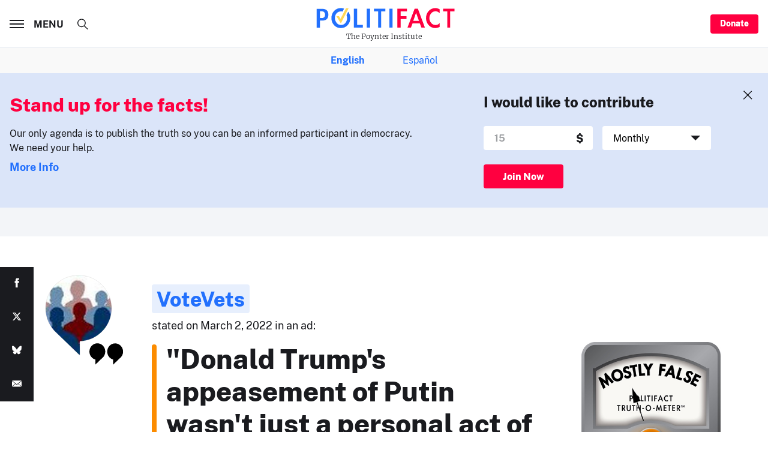

--- FILE ---
content_type: text/html; charset=utf-8
request_url: https://www.politifact.com/factchecks/2022/mar/10/votevets/trump-acts-not-treason-and-gop-platform-reducing-u/
body_size: 32106
content:




<!DOCTYPE html>
<html lang="en-US" dir="ltr">
<head>
  <meta charset="utf-8">
  <meta http-equiv="x-ua-compatible" content="ie=edge">
  <meta name="viewport" content="width=device-width, initial-scale=1">
  <title>PolitiFact | Trump acts not treason and GOP platform, reducing Ukraine support, doesn’t officially appease Putin</title>

  <meta name="description" content="The progressive veterans advocacy group VoteVets made several accurate statements in an attack ad that seeks to tie form" />
  <meta name="robots" content="all" />
  <meta name="publisher" content="PolitiFact">
  <meta name="keywords" content="Legal Issues,Foreign Policy,Patriotism,Ad Watch,Ukraine,Russia" />
  <meta name="author" content="Tom Kertscher" />
  
    <link rel="canonical" href="https://www.politifact.com/factchecks/2022/mar/10/votevets/trump-acts-not-treason-and-gop-platform-reducing-u/" />
  
  
  

  
  
  <meta property="og:url" content="https://www.politifact.com/factchecks/2022/mar/10/votevets/trump-acts-not-treason-and-gop-platform-reducing-u/"/>

  <meta property="og:image" content="https://static.politifact.com/politifact/rulings/meter-mostly-false.jpg" />
  <meta property="og:image:secure_url" content="https://static.politifact.com/politifact/rulings/meter-mostly-false.jpg" />
  <meta property="og:title" content="VoteVets ad goes too far on Russia, Trump, GOP and treason"/>
  <meta property="og:type" content="website"/>
  <meta property="og:image:width" content="600" />
  <meta property="og:image:height" content="600" />
  <meta property="og:site_name" content="@politifact" />
  <meta property="fb:pages" content="61308923432">
  <meta property="fb:admins" content="750116788">
  <meta property="og:description" content="The progressive veterans advocacy group VoteVets made several accurate statements in an attack ad that seeks to tie form"/>
  
  

  
  
  <meta name="twitter:username" content="PolitiFact"/>
  
  <meta name="twitter:card" content="summary" />
  <meta name="twitter:site" content="PolitiFact">
  <meta name="twitter:url" content="https://www.politifact.com/factchecks/2022/mar/10/votevets/trump-acts-not-treason-and-gop-platform-reducing-u/" />
  <meta name="twitter:title" content="Donald Trump’s acts that led to his impeachment weren’t treason. The Republican Party’s platform reduced military support for Ukraine, but doesn’t officially appease Vladimir Putin." />
  <meta name="twitter:description" content="The progressive veterans advocacy group VoteVets made several accurate statements in an attack ad that seeks to tie form"/>
  
  <meta name="twitter:image" content="https://static.politifact.com/politifact/rulings/meter-mostly-false.jpg" />
  
  
  
  <meta name="facebook-domain-verification" content="vrxxsw8mwnf2pxgnwxvgsn4g93w3vm"/>
  


  <link rel="shortcut icon" type="image/ico" href="https://static.politifact.com/images/favicon.ico">
  <link rel="icon" type="image/png" href="https://static.politifact.com/images/favicon.png">
  <link rel="apple-touch-icon" href="https://static.politifact.com/images/apple-touch-icon.png">
  
  
  <link rel="alternate" type="application/rss+xml" title="Latest Fact-checks and Articles" href="/rss/social/"/>
  <link rel="alternate" type="application/rss+xml" title="Latest Fact-checks" href="/rss/factchecks/"/>
  
  

  
  <script src="https://static.politifact.com/js/sharethefacts-v1.js"></script>
  
<script type="text/javascript" src="//d283fm003ll1xs.cloudfront.net/script.js"></script>



<script> !(function () { window.googletag = window.googletag || {}; window.vmpbjs = window.vmpbjs || {}; window.vpb = window.vpb || {}; vpb.cmd = vpb.cmd || []; vpb.st=Date.now();  vpb.fastLoad = true; googletag.cmd = googletag.cmd || []; vmpbjs.cmd = vmpbjs.cmd || []; var cmds = []; try{ cmds = googletag.cmd.slice(0); googletag.cmd.length = 0; }catch(e){} var ready = false; function exec(cb) { return cb.call(googletag); } var overriden = false; googletag.cmd.push(function () { overriden = true; googletag.cmd.unshift = function (cb) { if (ready) { return exec(cb); } cmds.unshift(cb); if (cb._startgpt) { ready = true; for (var k = 0; k < cmds.length; k++) { exec(cmds[k]); } } }; googletag.cmd.push = function (cb) { if (ready) { return exec(cb); } cmds.push(cb); }; }); if(!overriden){ googletag.cmd.push = function (cb) { cmds.push(cb); }; googletag.cmd.unshift = function (cb) { cmds.unshift(cb); if (cb._startgpt) { ready = true; if (googletag.apiReady) { cmds.forEach(function (cb) { googletag.cmd.push(cb); }); } else { googletag.cmd = cmds; } } }; } var dayMs = 36e5, cb = parseInt(Date.now() / dayMs), vpbSrc = '//player.hbmp.ops.co/prebidlink/' + cb + '/wrapper_hb_779253_23204.js', pbSrc = vpbSrc.replace('wrapper_hb', 'hb'), gptSrc = '//securepubads.g.doubleclick.net/tag/js/gpt.js', c = document.head || document.body || document.documentElement; function loadScript(src, cb) { var s = document.createElement('script'); s.src = src; s.defer=false; c.appendChild(s); s.onload = cb; s.onerror = function(){ var fn = function(){}; fn._startgpt = true; googletag.cmd.unshift(fn); }; return s; } loadScript(pbSrc); loadScript(gptSrc); loadScript(vpbSrc); })() </script>


<script>
  window.googletag = window.googletag || {cmd: []};
  googletag.cmd.push(function() {
    const sizeMapping = googletag.sizeMapping()
        .addSize([1440, 0], [
            [970,90],
            [970,250],
            [728,90],
        ])
        .addSize([1024, 0], [
            [728,90],
            [320,100],
        ])
        .addSize([768, 0], [
            [320, 50],
            [300, 50],
        ])
        .addSize([0, 0], [
            [320, 50],
			[300, 50],
        ])
        .build();
    googletag.defineSlot('/25722649/Politifact/BottomLeaderboard_Adhesion', [[300,50],[320,50],[728,90]], 'BottomLeaderboard_Adhesion')
      .defineSizeMapping(sizeMapping) 
      .addService(googletag.pubads());
    googletag.defineSlot('/25722649/Politifact/Politifact_BottomLeaderboard', [[320,50],[728,90]], 'BottomLeaderboard')
      .defineSizeMapping(sizeMapping)          
      .addService(googletag.pubads());
    googletag.defineSlot('/25722649/Politifact/Politifact_MiddleRectangle', [[300,250]], 'MiddleRectangle')
             .addService(googletag.pubads());
    googletag.defineSlot('/25722649/Politifact/Politifact_TopLeaderboard', [[320,50],[728,90]], 'TopLeaderboard')
      .defineSizeMapping(sizeMapping)        
      .addService(googletag.pubads());
    googletag.defineSlot('/25722649/Politifact/Politifact_TopMedRect', [[300,250],[300,600]], 'TopMedRect')
             .addService(googletag.pubads());
    googletag.defineSlot('/25722649/Politifact/SmartNewsFeed', [[300,250]], 'SmartNewsFeed')
             .addService(googletag.pubads());

    googletag.pubads().enableSingleRequest();
    googletag.enableServices();
  });
</script>


  
<script async src="https://www.googletagmanager.com/gtag/js?id=UA-35156640-2"></script>
<script>
  window.dataLayer = window.dataLayer || [];
  function gtag(){dataLayer.push(arguments);}
  gtag('js', new Date());

  gtag('config', 'UA-35156640-2');
  
  
  
  
  
  
  
  
  
  
  
  
  
</script>


<script async src="https://www.googletagmanager.com/gtag/js?id=G-EDXB0TJGGY"></script>
<script>
  window.dataLayer = window.dataLayer || [];
  function gtag(){dataLayer.push(arguments);}
  gtag('js', new Date());

  gtag('config', 'G-EDXB0TJGGY');
  
  
  
  
  
  
  
  
  
  
  
  
  
</script>


<script async id="ebx" src="//applets.ebxcdn.com/ebx.js"></script>


  <div id="fb-root"></div>
  <script>(function(d, s, id) {
    var js, fjs = d.getElementsByTagName(s)[0];
    if (d.getElementById(id)) return;
    js = d.createElement(s); js.id = id;
    js.src = "https://connect.facebook.net/en_US/sdk.js#xfbml=1&version=v3.0";
    fjs.parentNode.insertBefore(js, fjs);
  }(document, 'script', 'facebook-jssdk'));</script>
  <!-- End Facebook Pixel Code -->
  <noscript><img height="1" width="1" style="display:none" src="//www.facebook.com/tr?id=292850974235854&ev=PageView&noscript=1"/></noscript>
  <link rel="stylesheet" href="https://static.politifact.com/assets/main-CiDydm0l.css" />
<style>
.m-notfound{padding-top:2.5rem;padding-bottom:3.5rem}@media print, screen and (min-width: 48em){.m-notfound{padding-top:5rem;padding-bottom:6rem}}.m-notfound__title{margin-bottom:2.5rem;text-align:center}@media print, screen and (min-width: 48em){.m-notfound__content{display:-webkit-box;display:-ms-flexbox;display:flex}}.m-notfound__image{margin-bottom:1.5rem;margin-left:auto;margin-right:auto;max-width:10rem}@media print, screen and (min-width: 48em){.m-notfound__image{-webkit-box-flex:0;-ms-flex:0 0 13.75rem;flex:0 0 13.75rem;max-width:none}}.m-notfound__body{padding-top:.5rem}@media print, screen and (min-width: 48em){.m-notfound__body{padding-left:2rem}}.m-notfound__body p{margin-top:0}
</style>


</head>

<body class="" data-role="page">
  <div id="top" class="global-wrapper">
    


    <header class="o-header">
      <div class="o-header__inner">
        <div class="o-header__branding">
          <a href="/">
            <span class="m-branding">
              <span class="m-branding__logo">
                <svg class="c-icon ">
                  <use xlink:href="#svg_logo-plain"></use>
                </svg>
              </span>
              <span class="m-branding__subline">
                <span class="m-branding__claim">
                  The Poynter Institute
                </span>
              </span>
            </span>
          </a>
        </div>
        <div class="o-header__menu">
          <a href="#" class="c-burger" data-menu-toggle>
            <span class="c-burger__lines"></span>
            <span class="c-burger__value">Menu</span>
          </a>
        </div>
        <div class="o-header__donate">
          <a class="c-button c-button--small show-for-large" href="/membership/">
            Donate
          </a>
        </div>
      </div>
      <div class="t-menu" data-menu>
        <div class="t-menu__content">
          <div class="o-menu-list">
            <div class="o-menu-list__inner">
              <div class="o-menu-list__item">
                <div class="m-togglist" role="tablist" aria-multiselectable="true">
                  <input class="m-togglist__checkbox show-for-sr" type="checkbox" id="togglist_1" name="" value="">
                  <label for="togglist_1" class="m-togglist__label" aria-controls="togglist_1" aria-expanded="false" role="tab" aria-selected="true">
                    State Editions
                  </label>
                  <div class="m-togglist__panel" aria-labelledby="togglist_1" role="tabpanel" aria-hidden="true">
                    <ul class="m-togglist__list">
                      <li>
                        <a href="/california/">
                          California
                        </a>
                      </li>
                      <li>
                        <a href="/florida/">
                          Florida
                        </a>
                      </li>
                      <li>
                        <a href="/iowa/">
                          Iowa
                        </a>
                      </li>
                      <li>
                        <a href="/michigan/">
                          Michigan
                        </a>
                      </li>
                      <li>
                        <a href="/new-hampshire/">
                          New Hampshire
                        </a>
                      </li>
                      <li>
                        <a href="/new-york/">
                          New York
                        </a>
                      </li>
                      <li>
                        <a href="/north-carolina/">
                          North Carolina
                        </a>
                      </li>
                      <li>
                        <a href="/pennsylvania/">
                          Pennsylvania
                        </a>
                      </li>
                      <li>
                        <a href="/texas/">
                          Texas
                        </a>
                      </li>
                      <li>
                        <a href="/west-virginia/">
                          West Virginia
                        </a>
                      </li>
                      <li>
                        <a href="/wisconsin/">
                          Wisconsin
                        </a>
                      </li>
                      <li>
                    </ul>
                  </div>
                </div>
              </div>
              <div class="o-menu-list__item">
                <div class="m-togglist" role="tablist" aria-multiselectable="true">
                  <input class="m-togglist__checkbox show-for-sr" type="checkbox" id="togglist_2" name="" value="">
                  <label for="togglist_2" class="m-togglist__label" aria-controls="togglist_2" aria-expanded="false" role="tab" aria-selected="true">
                    Issues
                  </label>
                  <div class="m-togglist__panel" aria-labelledby="togglist_2" role="tabpanel" aria-hidden="true">
                    <ul class="m-togglist__list">
                      <li>
                        <strong><a href="/issues/">All Issues</a></strong>
                      </li>
                      <li>
                        <a href="/factchecks/list/?speaker_type=SOCIAL">
                          Online hoaxes
                        </a>
                      </li>
                      <li>
                        <a href="/coronavirus/">
                          Coronavirus
                        </a>
                      </li>
                      <li>
                        <a href="/health-check/">
                          Health Care
                        </a>
                      </li>
                      <li>
                        <a href="/immigration/">
                          Immigration
                        </a>
                      </li>
                      <li>
                        <a href="https://www.politifact.com/article/2022/jun/09/political-extremism-public-square-resource-journal/">
                          Extremism
                        </a>
                      </li>
                      <li>
                        <a href="/taxes/">
                          Taxes
                        </a>
                      </li>
                      <li>
                        <a href="/marijuana/">
                          Marijuana
                        </a>
                      </li>
                      <li>
                        <a href="/environment/">
                          Environment
                        </a>
                      </li>
                      <li>
                        <a href="/crime/">
                          Crime
                        </a>
                      </li>
                      <li>
                        <a href="/guns/">
                          Guns
                        </a>
                      </li>
                      <li>
                        <a href="/foreign-policy/">
                          Foreign Policy
                        </a>
                      </li>
                      <li>
                        <a href="/lgbtq/">
                          LGBTQ+
                        </a>
                      </li>
                    </ul>
                  </div>
                </div>
              </div>

              <div class="o-menu-list__item">
                <div class="m-togglist" role="tablist" aria-multiselectable="true">
                  <input class="m-togglist__checkbox show-for-sr" type="checkbox" id="togglist_3" name="" value="">
                  <label for="togglist_3" class="m-togglist__label" aria-controls="togglist_3" aria-expanded="false" role="tab" aria-selected="true">
                    People
                  </label>
                  <div class="m-togglist__panel" aria-labelledby="togglist_3" role="tabpanel" aria-hidden="true">
                    <ul class="m-togglist__list">
                      <li>
                        <a href="/personalities/donald-trump/">
                          Donald Trump
                        </a>
                      </li>
                      <li>
                        <a href="/personalities/jd-vance/">
                          JD Vance
                        </a>
                      </li>
                      <li>
                        <a href="/personalities/mitch-mcconnell/">
                          Mitch McConnell
                        </a>
                      </li>
                      <li>
                        <a href="/personalities/mike-johnson/">
                          Mike Johnson
                        </a>
                      </li>
                      <li>
                        <a href="/personalities/joe-biden/">
                          Joe Biden
                        </a>
                      </li>
                    </ul>
                  </div>
                </div>
              </div>
              <div class="o-menu-list__item">
                <div class="m-togglist" role="tablist" aria-multiselectable="true">
                  <input class="m-togglist__checkbox show-for-sr" type="checkbox" id="togglist_4" name="" value="">
                  <label for="togglist_4" class="m-togglist__label" aria-controls="togglist_4" aria-expanded="false" role="tab" aria-selected="true">
                    Media
                  </label>
                  <div class="m-togglist__panel" aria-labelledby="togglist_4" role="tabpanel" aria-hidden="true">
                    <ul class="m-togglist__list">
                      <li>
                        <a href="/punditfact/">
                          PunditFact
                        </a>
                      </li>
                      <li>
                        <a href="/personalities/tucker-carlson/">
                          Tucker Carlson
                        </a>
                      </li>
                      <li>
                        <a href="/personalities/sean-hannity/">
                          Sean Hannity
                        </a>
                      </li>
                      <li>
                        <a href="/personalities/rachel-maddow/">
                          Rachel Maddow
                        </a>
                      </li>
                      <li>
                        <a href="/personalities/blog-posting/">
                          Bloggers
                        </a>
                      </li>
                      <li>
                        <a href="/videos/">
                          PolitiFact Videos
                        </a>
                      </li>
                    </ul>
                  </div>
                </div>
                <div class="m-togglist" role="tablist" aria-multiselectable="true">
                  <input class="m-togglist__checkbox show-for-sr" type="checkbox" id="togglist_5" name="" value="">
                  <label for="togglist_5" class="m-togglist__label" aria-controls="togglist_5" aria-expanded="false" role="tab" aria-selected="true">
                    Campaigns
                  </label>
                  <div class="m-togglist__panel" aria-labelledby="togglist_5" role="tabpanel" aria-hidden="true">
                    <ul class="m-togglist__list">
                      <li>
                        <a href="/elections/">
                          2024 Elections
                        </a>
                      </li>
                    </ul>
                  </div>
                </div>
              </div>
              <div class="o-menu-list__item">
                <div class="m-togglist" role="tablist" aria-multiselectable="true">
                  <input class="m-togglist__checkbox show-for-sr" type="checkbox" id="togglist_6" name="" value="">
                  <label for="togglist_6" class="m-togglist__label" aria-controls="togglist_6" aria-expanded="false" role="tab" aria-selected="true">
                    Truth-o-Meter
                  </label>
                  <div class="m-togglist__panel" aria-labelledby="togglist_6" role="tabpanel" aria-hidden="true">
                    <ul class="m-togglist__list">
                      <li>
                        <a href="/factchecks/list/?ruling=true">
                          True
                        </a>
                      </li>
                      <li>
                        <a href="/factchecks/list/?ruling=mostly-true">
                          Mostly True
                        </a>
                      </li>
                      <li>
                        <a href="/factchecks/list/?ruling=half-true">
                          Half True
                        </a>
                      </li>
                      <li>
                        <a href="/factchecks/list/?ruling=barely-true">
                          Mostly False
                        </a>
                      </li>
                      <li>
                        <a href="/factchecks/list/?ruling=false">
                          False
                        </a>
                      </li>
                      <li>
                        <a href="/factchecks/list/?ruling=pants-fire">
                          Pants on Fire
                        </a>
                      </li>
                    </ul>
                  </div>
                </div>
                <div class="m-togglist" role="tablist" aria-multiselectable="true">
                  <input class="m-togglist__checkbox show-for-sr" type="checkbox" id="togglist_7" name="" value="">
                  <label for="togglist_7" class="m-togglist__label" aria-controls="togglist_7" aria-expanded="false" role="tab" aria-selected="true">
                    Promises
                  </label>
                  <div class="m-togglist__panel" aria-labelledby="togglist_7" role="tabpanel" aria-hidden="true">
                    <ul class="m-togglist__list">
                      <li>
                        <a href="/truth-o-meter/promises/maga-meter-tracking-donald-trumps-2024-promises/?ruling=true">
                          MAGA-Meter
                        </a>
                      </li>
                      <li>
                        <a href="/truth-o-meter/promises/biden-promise-tracker/?ruling=true">
                          Biden Promise Tracker
                        </a>
                      </li>
                      <li>
                        <a href="/truth-o-meter/promises/trumpometer/?ruling=true">
                          Trump-O-Meter
                        </a>
                      </li>
                      <li>
                        <a href="/truth-o-meter/promises/obameter/?ruling=true">
                          Obameter
                        </a>
                      <li>
                        <a href="/truth-o-meter/promises/list/">
                          Latest Promises
                        </a>
                      </li>
                      </li>
                    </ul>
                  </div>
                </div>
              </div>
              <div class="o-menu-list__item">
                <div class="m-togglist" role="tablist" aria-multiselectable="true">
                  <input class="m-togglist__checkbox show-for-sr" type="checkbox" id="togglist_8" name="" value="">
                  <label for="togglist_8" class="m-togglist__label" aria-controls="togglist_8" aria-expanded="false" role="tab" aria-selected="true">
                    About Us
                  </label>
                  <div class="m-togglist__panel" aria-labelledby="togglist_8" role="tabpanel" aria-hidden="true">
                    <ul class="m-togglist__list">
                      <li>
                        <a href="/article/2018/feb/12/principles-truth-o-meter-politifacts-methodology-i/ ">
                          Our Process
                        </a>
                      </li>
                      <li>
                        <a href="/staff/">
                          Our Staff
                        </a>
                      </li>
                      <li>
                        <a href="/espanol/">
                          En Español
                        </a>
                      </li>
                      <li>
                        <a href="/who-pays-for-politifact/">
                          Who pays for PolitiFact?
                        </a>
                      </li>
                      <li>
                        <a href="/media-kit/">
                          Advertise with Us
                        </a>
                      </li>
                      <li>
                        <a href="/suggest/statement/">
                          Suggest a Fact-check
                        </a>
                      </li>
                      <li>
                        <a href="/corrections-and-updates/">
                          Corrections and Updates
                        </a>
                      </li>
                      <li>
                        <a href="/signup/">
                          Newsletters
                        </a>
                      </li>
                    </ul>
                  </div>
                </div>
              </div>
            </div>
          </div>
        </div>
        <div class="o-socializer ">
          <div class="o-socializer__item hide-for-large">
            <a class="c-button " href="/membership/">
              Donate
            </a>
          </div>
          <div class="o-socializer__item o-socializer__social">
            <div class="m-follow ">
              <h4 class="m-follow__title">
                Follow us
              </h4>
              <div class="m-follow__items">
                <a href="https://twitter.com/Politifact/" title="PolitiFact on Twitter">
                  <svg class="c-icon ">
                    <use xlink:href="#svg_tw"></use>
                  </svg>
                </a>
                <a href="https://www.facebook.com/politifact/" title="PolitiFact on Facebook">
                  <svg class="c-icon ">
                    <use xlink:href="#svg_fb"></use>
                  </svg>
                </a>
                <a href="https://bsky.app/profile/politifact.bsky.social" title="PolitiFact on Bluesky">
                  <svg class="c-icon">
                    <use xlink:href="#svg_bluesky"></use>
                  </svg>
                </a>
              </div>
            </div>
          </div>
          <div class="o-socializer__item o-socializer__subscribe">
            <div class="m-subscribe ">
              <div class="m-subscribe__title">
                The Facts Newsletter
              </div>
              <label class="c-input  ">
                <div class="c-input__inner">
                  <input class="c-input__field " type="email" name="email" value="" placeholder="Enter your email">
                </div>
              </label>
              <a class="c-button c-button--hollow" href="">
                Sign up
              </a>
            </div>
          </div>
        </div>
      </div>
      <div class="o-header__search">
        <div class="m-search">
          <form action="/search/" method="get">
            <input type="checkbox" id="search_form" class="m-search__checkbox show-for-sr" data-search>
            <label for="search_form" class="m-search__toggle" title="Open search form">
              <svg class="c-icon ">
                <use xlink:href="#svg_search"></use>
              </svg>
            </label>
            <div class="m-search__content">
              <div class="m-search__form">
                <input value="" type="search" name="q" class="m-search__input" data-search-input placeholder="What are you looking for?">
                <button type="submit" class="m-search__submit" title="Search">
                  <svg class="c-icon ">
                    <use xlink:href="#svg_arrow-thin"></use>
                  </svg>
                </button>
              </div>
            </div>
          </form>
        </div>
      </div>
    </header>
      <div class="lang-sub-nav m-togglist__list">
        <strong>
          <a href="/">English</a>
        </strong>

        
          <a href="/espanol/">Español</a>
        
      </div>

    <main class="global-content" role="main">
      

      
        
<section class="o-disruptor is-active" data-disruptor>
  <div class="o-disruptor__close" data-disruptor-close>
    <svg class="c-icon ">
      <use xlink:href="#svg_close"></use>
    </svg>
  </div>
  <div class="o-disruptor__wrapper">
    <div class="o-disruptor__content">
      <div class="m-disruptor-content">
        <h3 class="m-disruptor-content__title">
          Stand up for the facts!
        </h3>
        <p>
        Our only agenda is to publish the truth so you can be an informed participant in democracy.
        <br />We need your help.
        </p>
        <p>
        <a href="/membership/" class="m-disruptor-content__link">More Info</a>
        </p>
      </div>
    </div>

    <div class="o-disruptor__form">
      <div class="m-disruptor-form">
        <h3 class="m-disruptor-form__title">
          I would like to contribute
        </h3>
        <form method="get" action="https://politifact.fundjournalism.org/donate/">
          <input type="hidden" name="org_id" value="politifact" />
          <div class="m-disruptor-form__items">
            <div class="m-disruptor-form__item">
              <label class="c-input c-input--light ">
                <div class="c-input__inner" data-postfix="$">
                  <input
                    class="c-input__field "
                    type="number"
                    name="amount"
                    value=""
                    placeholder="15">
                </div>
              </label>
            </div>
            <div class="m-disruptor-form__item">
              <label class="c-select c-select--light">
                <div class="c-select__inner">
                  <select name="frequency" id="">
                    <option value="once">One Time</option>
                    <option value="monthly" selected>Monthly</option>
                    <option value="yearly">Yearly</option>
                  </select>
                </div>
              </label>
            </div>
          </div>
          <button type="submit" class="c-button">
            Join Now
          </a>
        </form>
      </div>
    </div>
  </div>
</section>

      
      

      
<section class="m-billboard ">
  <!-- GPT AdSlot 7 for Ad unit 'Politifact/Politifact_TopLeaderboard' ### Size: [[320,50],[728,90]] -->
  <div id='TopLeaderboard'>
    <script>
      googletag.cmd.push(function() { googletag.display('TopLeaderboard'); });
    </script>
  </div>
  <!-- End AdSlot 7 -->
</section>




<section class="o-stage">
  <div class="o-stage__inner">
    <article class="m-statement m-statement--is-xlarge m-statement--mostly-false">
      <div class="m-statement__author">
        <div class="m-statement__avatar">
          <div class="m-statement__image">
            
            <div class="c-image" style="padding-top: 119.04761904761905%;">
              <img src="https://static.politifact.com/CACHE/images/politifact/mugs/PolitiFact_organization/a1009e133993e5f4ea56de409cad941f.jpeg" class="c-image__thumb" width="83" height="99">
              <picture>
                <img src="https://static.politifact.com/CACHE/images/politifact/mugs/PolitiFact_organization/d73440164c07cf189f78765f303bb7d5.jpeg" class="c-image__original " width="166" height="178">
              </picture>
            </div>
            
          </div>
        </div>
        <div class="m-statement__meta">
          <a href="/personalities/votevets/" class="m-statement__name" title="VoteVets">
            VoteVets
          </a>
          <div class="m-statement__desc">
            stated on March 2, 2022 in an ad:
          </div>
        </div>
      </div>
      <div class="m-statement__content">
        <div class="m-statement__body">
          <div class="m-statement__quote-wrap">
            <div class="m-statement__quote">
              
              "Donald Trump's appeasement of Putin wasn't just a personal act of treason, it's the Republican Party's official position."
              
            </div>
          </div>
          <div class="m-statement__meter">
            <div class="c-image" style="padding-top: 89.49771689497716%;">
              <img src="https://static.politifact.com/CACHE/images/politifact/rulings/meter-mostly-false/6a6ef6075c162fdccf5eb960e683dcd1.jpg." class="c-image__thumb" alt="true" width="219" height="196" alt="barely-true">
              <picture>
                <img src="https://static.politifact.com/politifact/rulings/meter-mostly-false.jpg" class="c-image__original " width="219" height="196" alt="barely-true">
              </picture>
            </div>
            <div class="m-statement__subline">
            </div>
          </div>
          <ul class="m-list m-list--horizontal">
            
            <li class="m-list__item">
              <a href="/legal-issues/" title="Legal Issues" class="c-tag ">
                <span>Legal Issues</span>
              </a>
            </li>
            
            <li class="m-list__item">
              <a href="/foreign-policy/" title="Foreign Policy" class="c-tag ">
                <span>Foreign Policy</span>
              </a>
            </li>
            
            <li class="m-list__item">
              <a href="/patriotism/" title="Patriotism" class="c-tag ">
                <span>Patriotism</span>
              </a>
            </li>
            
            <li class="m-list__item">
              <a href="/ad-watch/" title="Ad Watch" class="c-tag ">
                <span>Ad Watch</span>
              </a>
            </li>
            
            <li class="m-list__item">
              <a href="/ukraine/" title="Ukraine" class="c-tag ">
                <span>Ukraine</span>
              </a>
            </li>
            
            <li class="m-list__item">
              <a href="/russia/" title="Russia" class="c-tag ">
                <span>Russia</span>
              </a>
            </li>
            
            <li class="m-list__item">
              <a href="/personalities/votevets/" title="VoteVets" class="c-tag ">
                <svg class="c-icon ">
                  <use xlink:href="#svg_profile"></use>
                </svg>
                <span>VoteVets</span>
              </a>
            </li>
          </ul>
        </div>
      </div>
    </article>
  </div>
</section>




<section class="t-row ">
  <div class="t-row__left"></div>
  <div class="t-row__center">
    


<section class="m-display m-display--is-boxed">
  <article class="m-display__inner">
    <div class="c-image" style="padding-top: 57.03125%;">
      <img src="https://static.politifact.com/CACHE/images/politifact/photos/Trump_Helsinki_news_conference/fb20c70b319079065b69f91fea636bc9.jpg" class="c-image__thumb" width="30" height="17" alt="President Donald Trump speaks as Russian President Vladimir Putin looks on during a press conference after their meeting at the Presidential Palace in Helsinki, Finland. (AP Photo/Pablo Martinez Monsivais)" alt="President Donald Trump speaks as Russian President Vladimir Putin looks on during a press conference after their meeting at the Presidential Palace in Helsinki, Finland. (AP Photo/Pablo Martinez Monsivais)">
      <picture>
        <source srcset="https://static.politifact.com/CACHE/images/politifact/photos/Trump_Helsinki_news_conference/cf4d549349636cb9ed93ca9694beb701.jpg" media="(min-width: 520px)" />
        <source srcset="https://static.politifact.com/CACHE/images/politifact/photos/Trump_Helsinki_news_conference/6aedd4688592b96a19c4a81380279476.jpg" />
        <img data-src="https://static.politifact.com/CACHE/images/politifact/photos/Trump_Helsinki_news_conference/cf4d549349636cb9ed93ca9694beb701.jpg" class="c-image__original lozad" width="30" height="17" alt="President Donald Trump speaks as Russian President Vladimir Putin looks on during a press conference after their meeting at the Presidential Palace in Helsinki, Finland. (AP Photo/Pablo Martinez Monsivais)">
        <noscript><img src="https://static.politifact.com/CACHE/images/politifact/photos/Trump_Helsinki_news_conference/cf4d549349636cb9ed93ca9694beb701.jpg" class="c-image__original" width="30" height="17" alt="President Donald Trump speaks as Russian President Vladimir Putin looks on during a press conference after their meeting at the Presidential Palace in Helsinki, Finland. (AP Photo/Pablo Martinez Monsivais)" /></noscript>
      </picture>
    </div>
    <div class="c-image__caption ">
      <p class="c-image__caption-inner copy-xs">
        President Donald Trump speaks as Russian President Vladimir Putin looks on during a press conference after their meeting at the Presidential Palace in Helsinki, Finland. (AP Photo/Pablo Martinez Monsivais)
        
      </p>
    </div>
  </article>
</section>


  </div>
  <div class="t-row__right">
    <div class="c-flyer c-flyer--in-sidebar">
      <!-- GPT AdSlot 8 for Ad unit 'Politifact/Politifact_TopMedRect' ### Size: [[300,250],[300,600]] -->
      <div id='TopMedRect'>
        <script>
          googletag.cmd.push(function() { googletag.display('TopMedRect'); });
        </script>
      </div>
      <!-- End AdSlot 8 -->
    </div>
  </div>
</section>




<section class="t-row ">
  <div class="t-row__left">
    
    
    
<div class="m-author">
  
  <figure class="m-author__img">
    <a href="/staff/tom-kertscher/"><img src="https://static.politifact.com/CACHE/images/politifact/staffers/Tom_Kertscher_for_web/6464ba4914ef34b4f49b0334c4c870ad.jpg" alt="Tom Kertscher"></a>
  </figure>
  
  <div class="m-author__content copy-xs u-color--chateau">
    
    By <a href="/staff/tom-kertscher/">Tom Kertscher</a>
    
    <span class="m-author__date">March 10, 2022</span>
  </div>
</div>

    
  </div>

  <div class="t-row__center">
    <header style="margin-bottom: 4rem">
      <h1 style="margin-bottom: 0" class="c-title c-title--subline">
        
        Trump acts not treason and GOP platform, reducing Ukraine support, doesn’t officially appease Putin
        
      </h1>
      

      
    </header>

    
      
<div class="m-callout m-callout--large">
  <h4 class="m-callout__title">
    If Your Time is short
  </h4>
  <div class="m-callout__body">
    <div class="short-on-time">
      <ul>
<li>
<p>Donald Trump’s actions regarding Ukraine led to his impeachment but did not rise to the level of treason, which is defined in the U.S. Constitution.</p>
</li>
<li>
<p>This claim from a veterans advocacy group refers to a wording change in the Republican Party platform that pertains to arming Ukraine in its fight against Russia. </p>
</li>
<li>
<p>But the platform does not amount to an official policy of appeasing Russian President Vladimir Putin, as it still contains language about assisting Ukraine and warning Russia about aggression against Ukraine or other nations.</p>
</li>
</ul>
    </div>
  </div>
  <div class="m-callout__link">
    <a href="#sources">See the sources for this fact-check</a>
  </div>
</div>

    

    <article class="m-textblock">
      <html><body><p>The progressive veterans advocacy group <a href="https://www.politifact.com/personalities/votevetsorg/">VoteVets</a> made several accurate statements in <a href="https://www.youtube.com/watch?v=5I_niJb0CzE" target="_blank">an attack ad</a> that seeks to tie former President Donald Trump and fellow Republicans to Russian President Vladimir Putin. But it followed up those statements with an exaggerated and misleading conclusion. </p>
<p>Here are the ad’s central claims: </p>
<p>"Remember, Donald Trump was impeached for threatening to withhold military aid from Ukraine." This is accurate. The House on Dec. 18, 2019, <a href="https://www.politifact.com/article/2019/oct/03/timeline-trump-impeachment-inquiry/">impeached</a> Trump on two <a href="https://judiciary.house.gov/sites/democrats.judiciary.house.gov/files/documents/articles%20of%20impeachment.pdf" target="_blank">charges</a> — abuse of power, in holding up security assistance and a White House meeting to put pressure on Ukrainian President Volodymyr Zelensky, and obstruction of Congress to cover up that campaign.</p>
<p>"And remember, 52 out of 53 Republican senators voted to let Trump get away with it." This, too, is accurate. The Senate on Feb. 5, 2020, <a href="https://www.politifact.com/article/2019/oct/03/timeline-trump-impeachment-inquiry/">acquitted</a> Trump of both charges. The <a href="https://www.senate.gov/legislative/LIS/roll_call_votes/vote1162/vote_116_2_00033.htm" target="_blank">only</a> Republican voting to convict was Utah’s Mitt Romney, on the abuse of power charge.</p>
<p>The ad, launched six days after Russia invaded Ukraine, then ends with an incendiary claim that lacks the same level of accuracy. It declared:</p>
<p>"Donald Trump’s appeasement of Putin wasn’t just a personal act of treason, it’s the Republican Party’s official position."</p>
<h2>Trump’s act not treason</h2>
<p>What the ad described as Trump’s appeasement of Putin <a href="https://www.politifact.com/article/2018/jul/23/treason-trumps-actions-russian-putin-meeting/">did not</a> amount to treason, because Trump’s acts did not occur during wartime or during an armed rebellion.</p>
<p>The U.S. Constitution mentions very few crimes specifically, but is clearly <a href="https://www.law.cornell.edu/constitution/articleiii" target="_blank">defines treason</a>:</p>
<p style="margin-left: 36pt;">"Treason against the United States, shall consist only in levying war against them, or in adhering to their enemies, giving them aid and comfort. No person shall be convicted of treason unless on the testimony of two witnesses to the same overt act, or on confession in open court.</p>
<p style="margin-left: 36pt;">"The Congress shall have power to declare the punishment of treason, but no attainder of treason shall work corruption of blood, or forfeiture except during the life of the person attainted."</p>
<p>On the most basic level, treason has to occur in wartime, or during an armed rebellion against the U.S. government. While there are tensions between Putin and the United States amid Russia’s war in Ukraine, President Joe Biden has been very pointed in saying the United States would not join the conflict. </p>
<p>Trump faced <a href="https://www.politifact.com/article/2018/jul/23/treason-trumps-actions-russian-putin-meeting/">accusations</a> of treason after he and Putin held a <a href="https://www.politifact.com/article/2018/jul/16/fact-checking-donald-trump-vladimir-putin-helsinki/">news conference</a> on July 16, 2018 following a one-on-one meeting in Helsinki, Finland. Asked if he believed his own intelligence agencies or the Russian president when it came to the allegations of Russia meddling in the elections, Trump <a href="https://www.bbc.com/news/world-europe-44852812" target="_blank">said</a>: "President Putin says it's not Russia. I don't see any reason why it would be."</p>
<p>Trump later claimed he misspoke, <a href="https://www.politifact.com/article/2018/jul/17/trump-reverses-russian-election-interference/">saying</a>: "The sentence should have been, ‘I don't see any reason why I wouldn't, or, why it wouldn't be Russia.’"</p>
<h2>GOP’s softening position on arming Ukraine</h2>
<p>To back the second part of its claim, VoteVets, whose senior advisers include former National Security Council official <a href="https://www.politifact.com/personalities/alexander-vindman/">Alexander Vindman</a>, cited the Republican Party’s change of position on arming Ukraine. </p>
<p>In 2016, as Trump claimed the Republican nomination for president, the GOP originally wrote a platform that was to call for providing Ukraine with weapons in addition to the substantial nonlethal aid the U.S. already provides, <a href="https://www.politifact.com/article/2016/aug/04/did-trump-campaign-soften-platform-language-benefi/">news</a> outlets reported at the time. After Trump surrogates reportedly intervened, the final passage supported "providing appropriate assistance" to Ukraine, but didn't mention providing arms to the government in Kiev, the Los Angeles Times <a href="https://www.latimes.com/world/la-na-pol-ukraine-gop-20160720-snap-story.html" target="_blank">reported</a>. PolitiFact <a href="https://www.politifact.com/article/2016/aug/04/did-trump-campaign-soften-platform-language-benefi/">found</a> there was evidence that Trump’s campaign was involved in making the change.</p>
<p>VoteVets argued that appeasing Putin is the GOP’s official position because of that platform change; because Romney was the <a href="https://www.politico.com/interactives/2019/trump-impeachment-vote-count-senate-results/" target="_blank">only</a> Republican senator who voted to convict Trump; and because the Republican National Committee <a href="https://prod-cdn-static.gop.com/docs/Resolution_Platform_2020.pdf" target="_blank">decided</a> not to adopt a 2020 platform, leaving the 2016 platform in place.</p>
<p>The 2016 <a href="https://prod-cdn-static.gop.com/media/documents/DRAFT_12_FINAL%5B1%5D-ben_1468872234.pdf" target="_blank">platform</a> softened language on helping Ukraine’s armed forces, but issued warnings to Russia and complained that "a weak (Obama) Administration has invited aggression":</p>
<p style="margin-left: 36pt;">"We support maintaining and, if warranted, increasing sanctions, together with our allies, against Russia unless and until Ukraine’s sovereignty and territorial integrity are fully restored. We also support providing appropriate assistance to the armed forces of Ukraine and greater coordination with NATO defense planning….</p>
<p style="margin-left: 36pt;">"Repressive at home and reckless abroad, their (Kremlin officials’) policies imperil the nations which regained their self-determination upon the collapse of the Soviet Union. We will meet the return of Russian belligerence with the same resolve that led to the collapse of the Soviet Union. We will not accept any territorial change in Eastern Europe imposed by force, in Ukraine, Georgia, or elsewhere, and will use all appropriate constitutional measures to bring to justice the practitioners of aggression and assassination."</p>
<p>In 2020, the party declined to adopt a platform at all. Instead, the Republican National Committee reiterated its "strong support" for Trump and his administration.</p>
<h2>Republicans’ positions in 2022</h2>
<p>In 2022, Trump praised Putin, at least tactically, for his invasion of Ukraine. He <a href="https://www.clayandbuck.com/president-trump-with-cb-from-mar-a-lago/" target="_blank">said</a>:</p>
<p style="margin-left: 36pt;">"I went in yesterday and there was a television screen, and I said, ‘This is genius.’ Putin declares a big portion of Ukraine, Putin declares it as independent. So, Putin is now saying, ‘It’s independent,’ a large section of Ukraine. I said, ‘How smart is that?’ And he’s going to go in and be a peacekeeper.… That’s the strongest peace force I’ve ever seen. There were more army tanks than I’ve ever seen. They’re going to keep peace, all right. No, but think of it. Here’s a guy who’s very savvy… I know him very well. Very, very well."</p>
<p>Many Republicans, however, have not embraced Trump’s remarks.</p>
<ul>
<li>
<p>Former Vice President Mike Pence told GOP donors, <a href="https://www.cnn.com/2022/03/04/politics/mike-pence-republican-putin-rnc/index.html" target="_blank">according</a> to CNN: "There is no room in this party for apologists for Putin. There is only room for champions of freedom." </p>
</li>
<li>
<p>Asked about Trump’s comments, Senate Majority Leader Mitch McConnell, R-Ky., <a href="https://thehill.com/homenews/senate/596402-gop-senators-push-back-hard-on-trumps-praise-of-putin" target="_blank">said</a>: "What President Putin did as a ruthless thug is just invade — invaded another sovereign country and killed thousands of innocent people." </p>
</li>
<li>
<p>Senate Minority Whip John Thune, R-S.D., <a href="https://thehill.com/homenews/senate/596402-gop-senators-push-back-hard-on-trumps-praise-of-putin" target="_blank">said</a> about Trump’s comments: "Putin is a murderous thug and I think the world is now seeing that. That’s my view of it and I think that’s going to be most Americans’ view of it. That was before, and will be for sure after, what we’re seeing on display."</p>
</li>
</ul>
<p>Other Republican lawmakers have <a href="https://rollcall.com/2022/03/02/as-ukraine-burns-washington-splits-over-how-to-help/" target="_blank">moved</a> to provide arms to Ukraine in the wake of the invasion or to stop the U.S. from buying energy from Russia and other sanctions.</p>
<p>"Trump wanted to create a different relationship with Russia, because none of the traditional barriers to cooperation, such as human rights, violating the territorial integrity of the neighbors, or kleptocracy, bothered him," said Yuval Weber, a professor at Texas A&amp;M University's Bush School of Government and Public Service in Washington. "He was much more interested in leveraging Russia against China and shaping a less constrained international order that would allow larger powers to run roughshod over others, without the limitations of international law, institutions, or norms."</p>
<h2>Our ruling</h2>
<p>VoteVets said: "Donald Trump's appeasement of Putin wasn't just a personal act of treason, it's the Republican Party's official position."</p>
<p>Trump’s acts regarding Ukraine that resulted in his impeachment did not rise to the level of treason. And the Republican Party does not have an official position to appease Putin. </p>
<p>In 2016, the party removed from its platform language about arming Ukraine in its fight against Russia, but the platform contained language threatening action against any future Russian aggression. </p>
<p>Meanwhile, as Trump has said complimentary things about Putin, other Republican leaders have heavily criticized Putin’s actions. </p>
<p>The statement contains only an element of truth. We rate it Mostly False.</p><script defer src="https://static.cloudflareinsights.com/beacon.min.js/vcd15cbe7772f49c399c6a5babf22c1241717689176015" integrity="sha512-ZpsOmlRQV6y907TI0dKBHq9Md29nnaEIPlkf84rnaERnq6zvWvPUqr2ft8M1aS28oN72PdrCzSjY4U6VaAw1EQ==" data-cf-beacon='{"version":"2024.11.0","token":"3284c946805a4981a04ebfa1d4b68f33","r":1,"server_timing":{"name":{"cfCacheStatus":true,"cfEdge":true,"cfExtPri":true,"cfL4":true,"cfOrigin":true,"cfSpeedBrain":true},"location_startswith":null}}' crossorigin="anonymous"></script>
</body></html>
    </article>
  </div>
  <div class="t-row__right">
    <div class="m-callout ">
      <h4 class="m-callout__title">
        
        Read About Our Process
        
      </h4>
      <div class="m-callout__icon">
        <svg class="c-icon ">
          <use xlink:href="#svg_magnifier"></use>
        </svg>
      </div>
      <div class="m-callout__body">
        <p>
          <a href="/article/2018/feb/12/principles-truth-o-meter-politifacts-methodology-i/">
            
            The Principles of the Truth-O-Meter
            
          </a>
        </p>
      </div>
    </div>
    

    <div class="c-flyer c-flyer--in-sidebar">
      <!-- GPT AdSlot 4 for Ad unit 'Politifact/Politifact_MiddleRectangle' ### Size: [[300,250]] -->
      <div id='MiddleRectangle'>
        <script>
          googletag.cmd.push(function() { googletag.display('MiddleRectangle'); });
        </script>
      </div>
      <!-- End AdSlot 4 -->
    </div>
  </div>
</section>

<section class="t-row ">
  <div class="t-row__left">
  </div>
  <div class="t-row__center">
    <!-- GPT AdSlot 2 for Ad unit 'Politifact/Politifact_BottomLeaderboard' ### Size: [[320,50],[728,90]] -->
    <div id='BottomLeaderboard'>
      <script>
        googletag.cmd.push(function() { googletag.display('BottomLeaderboard'); });
      </script>
    </div>
    <!-- End AdSlot 2 -->
  </div>
  <div class="t-row__right">
  </div>
</section>



<section class="t-row">
  <div class="t-row__left"></div>
  <div class="t-row__center">
    <section id="sources" class="m-superbox">
      <header class="m-superbox__header">
        <h3 class="m-superbox__title">Our Sources</h3>
      </header>
      <article class="m-superbox__content">
        
        <p>YouTube, <a href="https://www.youtube.com/watch?v=5I_niJb0CzE" target="_blank">VoteVets "Party of Putin" ad</a>, March 2, 2022</p>
<p>Twitter, <a href="https://twitter.com/votevets/status/1499021712725315584?s=20&amp;t=2gB907hAjK8AfMjXxIXNMg" target="_blank">VoteVets tweet</a>, March 2, 2022</p>
<p>Email, VoteVets spokesperson Eric Schmeltzer, March 7, 2022</p>
<p>Email, Republican National Committee spokesperson Emma Vaughn, March 8, 2022</p>
<p>Roll Call, <a href="https://rollcall.com/2022/03/02/as-ukraine-burns-washington-splits-over-how-to-help/" target="_blank">"As Ukraine burns, Washington splits over how to help,"</a> March 2, 2022</p>
<p>PolitiFact, <a href="https://www.politifact.com/article/2019/oct/03/timeline-trump-impeachment-inquiry/">"Timeline: The Trump impeachment inquiry,"</a> Oct. 3, 2019, updated Feb. 6, 2020</p>
<p>PolitiFact, <a href="https://www.politifact.com/article/2018/jul/23/treason-trumps-actions-russian-putin-meeting/">"A closer look at claims of treason after Trump's meeting with Russian President Putin,"</a> July 23, 2018</p>
<p>PolitiFact, <a href="https://www.politifact.com/article/2016/aug/04/did-trump-campaign-soften-platform-language-benefi/">"Did Trump campaign soften platform language to benefit Russia?"</a>, Aug. 4, 2016</p>
<p>The Hill, <a href="https://thehill.com/homenews/senate/596402-gop-senators-push-back-hard-on-trumps-praise-of-putin" target="_blank">"GOP senators push back hard on Trump's praise of Putin,"</a> March 1, 2022</p>
<p>Los Angeles Times, <a href="https://www.latimes.com/world/la-na-pol-ukraine-gop-20160720-snap-story.html" target="_blank">"In a shift, Republican platform doesn’t call for arming Ukraine against Russia, spurring outrage,"</a> July 21, 2016</p>
<p>Politico, <a href="https://www.politico.com/interactives/2019/trump-impeachment-vote-count-senate-results/" target="_blank">"How senators voted on Trump’s impeachment,"</a> Feb. 5, 2020</p>
<p>Republican National Committee, <a href="https://prod-cdn-static.gop.com/docs/Resolution_Platform_2020.pdf" target="_blank">resolution</a> on no 2020 platform, accessed March 7, 2022</p>
<p>CNN, <a href="https://www.cnn.com/2022/03/04/politics/mike-pence-republican-putin-rnc/index.html" target="_blank">"Pence condemns Republican Putin 'apologists' in speech to RNC donors,"</a> March 5, 2022</p>
<p>U.S. Constitution, <a href="https://www.law.cornell.edu/constitution/articleiii" target="_blank">treason provision</a></p>
<p><a href="https://prod-cdn-static.gop.com/media/documents/DRAFT_12_FINAL%5B1%5D-ben_1468872234.pdf" target="_blank">"Republican Party 2016 platform,"</a> accessed March 7, 2022</p>
<p>ClayAndBuck.com, <a href="https://www.clayandbuck.com/president-trump-with-cb-from-mar-a-lago/" target="_blank">"Full Interview: President Trump With C&amp;B From Mar-A-Lago,"</a> Feb. 22, 2022</p>
<p>Email, Yuval Weber, professor at Texas A&amp;M University's Bush School of Government and Public Service in Washington, March 8, 2022</p>
        
      </article>
    </section>
  </div>
  <div class="t-row__right">
  </div>
</section>





<section class="o-stagebox">
  <div class="o-stagebox__wrapper">
    <div class="o-stagebox__inner">
      <header class="o-stagebox__header">
        <h2 class="o-stagebox__title">
          Browse the Truth-O-Meter
        </h2>
        <h3 class="o-stagebox__subtitle">
          
          More by Tom Kertscher
          
        </h3>
      </header>
      <article class="o-stagebox__content">
        <div class="m-carousel" data-carousel>
          
            <div class="m-carousel__item">
              <article class="m-statement m-statement--boxed m-statement--false">
                <div class="m-statement__author">
                  <div class="m-statement__avatar">
                    <div class="m-statement__image">
                      <div class="c-image" style="padding-top: 119.27710843373494%;">
                        <img src="https://static.politifact.com/CACHE/images/politifact/mugs/Facebook_Logo_2019/7ed0f7f43159fdda4e36555173e00d64.jpg" class="c-image__thumb" width="83" height="99">
                        <picture>
                          <img src="https://static.politifact.com/CACHE/images/politifact/mugs/Facebook_Logo_2019/caa2aa7d5b5be4d8c1a06fa4f06aff45.jpg" class="c-image__original " width="166" height="178">
                        </picture>
                      </div>
                    </div>
                  </div>
                  <div class="m-statement__meta">
                    <a href="#" class="m-statement__name" title="[TITLE HERE]">
                       Facebook posts
                    </a>
                    <div class="m-statement__desc">
                      stated on August 26, 2023 in a Facebook post:
                    </div>
                  </div>
                </div>
                <div class="m-statement__content">
                  <div class="m-statement__body">
                    <div class="m-statement__quote-wrap">
                      <div class="m-statement__quote">
                        <a href="/factchecks/2023/aug/30/facebook-posts/canada-wildfires-linked-to-record-heat-and-drought/">
                          
                          Video suggests Canada wildfires were deliberately set to advance “smart cities” push.
                          
                        </a>
                      </div>
                    </div>
                    <div class="m-statement__meter">
                      <div class="c-image" style="padding-top: 89.49771689497716%;">
                        
                        <img src="https://static.politifact.com/img/meter-false-th.jpg" class="c-image__thumb" alt="false" width="219" height="196">
                        
                        <picture>
                          
                          <img src="https://static.politifact.com/img/meter-false.jpg" class="c-image__original " width="219" height="196" alt="false">
                          
                        </picture>
                      </div>
                    </div>
                    <footer class="m-statement__footer">
                      By Tom Kertscher • August 30, 2023
                    </footer>
                  </div>
                </div>
              </article>
            </div>
          
            <div class="m-carousel__item">
              <article class="m-statement m-statement--boxed m-statement--false">
                <div class="m-statement__author">
                  <div class="m-statement__avatar">
                    <div class="m-statement__image">
                      <div class="c-image" style="padding-top: 119.27710843373494%;">
                        <img src="https://static.politifact.com/CACHE/images/politifact/mugs/768px-Instagram_logo_2016.svg/322c808c00e73c217d17772ddd5a0eb5.jpg" class="c-image__thumb" width="83" height="99">
                        <picture>
                          <img src="https://static.politifact.com/CACHE/images/politifact/mugs/768px-Instagram_logo_2016.svg/8b142c91ebe468a84a192e6df2b7b994.jpg" class="c-image__original " width="166" height="178">
                        </picture>
                      </div>
                    </div>
                  </div>
                  <div class="m-statement__meta">
                    <a href="#" class="m-statement__name" title="[TITLE HERE]">
                       Instagram posts
                    </a>
                    <div class="m-statement__desc">
                      stated on August 26, 2023 in a video:
                    </div>
                  </div>
                </div>
                <div class="m-statement__content">
                  <div class="m-statement__body">
                    <div class="m-statement__quote-wrap">
                      <div class="m-statement__quote">
                        <a href="/factchecks/2023/aug/29/instagram-posts/covid-19-vaccines-not-a-threat-to-children-of-vacc/">
                          
                          Women vaccinated against COVID-19 face "unknown side effects that could perpetually go down through the lineage" to their children.
                          
                        </a>
                      </div>
                    </div>
                    <div class="m-statement__meter">
                      <div class="c-image" style="padding-top: 89.49771689497716%;">
                        
                        <img src="https://static.politifact.com/img/meter-false-th.jpg" class="c-image__thumb" alt="false" width="219" height="196">
                        
                        <picture>
                          
                          <img src="https://static.politifact.com/img/meter-false.jpg" class="c-image__original " width="219" height="196" alt="false">
                          
                        </picture>
                      </div>
                    </div>
                    <footer class="m-statement__footer">
                      By Tom Kertscher • August 29, 2023
                    </footer>
                  </div>
                </div>
              </article>
            </div>
          
            <div class="m-carousel__item">
              <article class="m-statement m-statement--boxed m-statement--false">
                <div class="m-statement__author">
                  <div class="m-statement__avatar">
                    <div class="m-statement__image">
                      <div class="c-image" style="padding-top: 119.27710843373494%;">
                        <img src="https://static.politifact.com/CACHE/images/politifact/mugs/Facebook_Logo_2019/7ed0f7f43159fdda4e36555173e00d64.jpg" class="c-image__thumb" width="83" height="99">
                        <picture>
                          <img src="https://static.politifact.com/CACHE/images/politifact/mugs/Facebook_Logo_2019/caa2aa7d5b5be4d8c1a06fa4f06aff45.jpg" class="c-image__original " width="166" height="178">
                        </picture>
                      </div>
                    </div>
                  </div>
                  <div class="m-statement__meta">
                    <a href="#" class="m-statement__name" title="[TITLE HERE]">
                       Facebook posts
                    </a>
                    <div class="m-statement__desc">
                      stated on August 25, 2023 in a Facebook post:
                    </div>
                  </div>
                </div>
                <div class="m-statement__content">
                  <div class="m-statement__body">
                    <div class="m-statement__quote-wrap">
                      <div class="m-statement__quote">
                        <a href="/factchecks/2023/aug/29/facebook-posts/spanish-soccer-president-luis-rubiales-had-not-res/">
                          
                          As of Aug. 25, "Luis Rubiales has resigned as the president of the Spanish Football Federation."
                          
                        </a>
                      </div>
                    </div>
                    <div class="m-statement__meter">
                      <div class="c-image" style="padding-top: 89.49771689497716%;">
                        
                        <img src="https://static.politifact.com/img/meter-false-th.jpg" class="c-image__thumb" alt="false" width="219" height="196">
                        
                        <picture>
                          
                          <img src="https://static.politifact.com/img/meter-false.jpg" class="c-image__original " width="219" height="196" alt="false">
                          
                        </picture>
                      </div>
                    </div>
                    <footer class="m-statement__footer">
                      By Tom Kertscher • August 29, 2023
                    </footer>
                  </div>
                </div>
              </article>
            </div>
          
            <div class="m-carousel__item">
              <article class="m-statement m-statement--boxed m-statement--false">
                <div class="m-statement__author">
                  <div class="m-statement__avatar">
                    <div class="m-statement__image">
                      <div class="c-image" style="padding-top: 119.27710843373494%;">
                        <img src="https://static.politifact.com/CACHE/images/politifact/mugs/768px-Instagram_logo_2016.svg/322c808c00e73c217d17772ddd5a0eb5.jpg" class="c-image__thumb" width="83" height="99">
                        <picture>
                          <img src="https://static.politifact.com/CACHE/images/politifact/mugs/768px-Instagram_logo_2016.svg/8b142c91ebe468a84a192e6df2b7b994.jpg" class="c-image__original " width="166" height="178">
                        </picture>
                      </div>
                    </div>
                  </div>
                  <div class="m-statement__meta">
                    <a href="#" class="m-statement__name" title="[TITLE HERE]">
                       Instagram posts
                    </a>
                    <div class="m-statement__desc">
                      stated on August 24, 2023 in an Instagram post:
                    </div>
                  </div>
                </div>
                <div class="m-statement__content">
                  <div class="m-statement__body">
                    <div class="m-statement__quote-wrap">
                      <div class="m-statement__quote">
                        <a href="/factchecks/2023/aug/28/instagram-posts/world-health-organization-did-not-say-covid-19-vac/">
                          
                          The World Health Organization said there is "a possible causal relationship" between COVID-19 vaccines and multiple sclerosis.
                          
                        </a>
                      </div>
                    </div>
                    <div class="m-statement__meter">
                      <div class="c-image" style="padding-top: 89.49771689497716%;">
                        
                        <img src="https://static.politifact.com/img/meter-false-th.jpg" class="c-image__thumb" alt="false" width="219" height="196">
                        
                        <picture>
                          
                          <img src="https://static.politifact.com/img/meter-false.jpg" class="c-image__original " width="219" height="196" alt="false">
                          
                        </picture>
                      </div>
                    </div>
                    <footer class="m-statement__footer">
                      By Tom Kertscher • August 28, 2023
                    </footer>
                  </div>
                </div>
              </article>
            </div>
          
            <div class="m-carousel__item">
              <article class="m-statement m-statement--boxed m-statement--false">
                <div class="m-statement__author">
                  <div class="m-statement__avatar">
                    <div class="m-statement__image">
                      <div class="c-image" style="padding-top: 119.27710843373494%;">
                        <img src="https://static.politifact.com/CACHE/images/politifact/mugs/Facebook_Logo_2019/7ed0f7f43159fdda4e36555173e00d64.jpg" class="c-image__thumb" width="83" height="99">
                        <picture>
                          <img src="https://static.politifact.com/CACHE/images/politifact/mugs/Facebook_Logo_2019/caa2aa7d5b5be4d8c1a06fa4f06aff45.jpg" class="c-image__original " width="166" height="178">
                        </picture>
                      </div>
                    </div>
                  </div>
                  <div class="m-statement__meta">
                    <a href="#" class="m-statement__name" title="[TITLE HERE]">
                       Facebook posts
                    </a>
                    <div class="m-statement__desc">
                      stated on August 9, 2023 in a Facebook post:
                    </div>
                  </div>
                </div>
                <div class="m-statement__content">
                  <div class="m-statement__body">
                    <div class="m-statement__quote-wrap">
                      <div class="m-statement__quote">
                        <a href="/factchecks/2023/aug/23/facebook-posts/no-evidence-that-a-video-showing-planes-leaving-a/">
                          
                          Video shows military planes over Nashville "dispersing materials into the atmosphere" for geoengineering.
                          
                        </a>
                      </div>
                    </div>
                    <div class="m-statement__meter">
                      <div class="c-image" style="padding-top: 89.49771689497716%;">
                        
                        <img src="https://static.politifact.com/img/meter-false-th.jpg" class="c-image__thumb" alt="false" width="219" height="196">
                        
                        <picture>
                          
                          <img src="https://static.politifact.com/img/meter-false.jpg" class="c-image__original " width="219" height="196" alt="false">
                          
                        </picture>
                      </div>
                    </div>
                    <footer class="m-statement__footer">
                      By Tom Kertscher • August 23, 2023
                    </footer>
                  </div>
                </div>
              </article>
            </div>
          
            <div class="m-carousel__item">
              <article class="m-statement m-statement--boxed m-statement--fire">
                <div class="m-statement__author">
                  <div class="m-statement__avatar">
                    <div class="m-statement__image">
                      <div class="c-image" style="padding-top: 119.27710843373494%;">
                        <img src="https://static.politifact.com/CACHE/images/politifact/mugs/Facebook_Logo_2019/7ed0f7f43159fdda4e36555173e00d64.jpg" class="c-image__thumb" width="83" height="99">
                        <picture>
                          <img src="https://static.politifact.com/CACHE/images/politifact/mugs/Facebook_Logo_2019/caa2aa7d5b5be4d8c1a06fa4f06aff45.jpg" class="c-image__original " width="166" height="178">
                        </picture>
                      </div>
                    </div>
                  </div>
                  <div class="m-statement__meta">
                    <a href="#" class="m-statement__name" title="[TITLE HERE]">
                       Facebook posts
                    </a>
                    <div class="m-statement__desc">
                      stated on August 20, 2023 in a Facebook post:
                    </div>
                  </div>
                </div>
                <div class="m-statement__content">
                  <div class="m-statement__body">
                    <div class="m-statement__quote-wrap">
                      <div class="m-statement__quote">
                        <a href="/factchecks/2023/aug/22/facebook-posts/claim-that-russian-president-vladimir-putin-was-as/">
                          
                          “Official statement — Putin assassinated in the Kremlin!”
                          
                        </a>
                      </div>
                    </div>
                    <div class="m-statement__meter">
                      <div class="c-image" style="padding-top: 89.49771689497716%;">
                        
                        <img src="https://static.politifact.com/img/meter-pants-fire-th.jpg" class="c-image__thumb" alt="pants-fire" width="219" height="196">
                        
                        <picture>
                          
                          <img src="https://static.politifact.com/img/meter-pants-fire.jpg" class="c-image__original " width="219" height="196" alt="pants-fire">
                          
                        </picture>
                      </div>
                    </div>
                    <footer class="m-statement__footer">
                      By Tom Kertscher • August 22, 2023
                    </footer>
                  </div>
                </div>
              </article>
            </div>
          
            <div class="m-carousel__item">
              <article class="m-statement m-statement--boxed m-statement--false">
                <div class="m-statement__author">
                  <div class="m-statement__avatar">
                    <div class="m-statement__image">
                      <div class="c-image" style="padding-top: 119.27710843373494%;">
                        <img src="https://static.politifact.com/CACHE/images/politifact/mugs/Facebook_Logo_2019/7ed0f7f43159fdda4e36555173e00d64.jpg" class="c-image__thumb" width="83" height="99">
                        <picture>
                          <img src="https://static.politifact.com/CACHE/images/politifact/mugs/Facebook_Logo_2019/caa2aa7d5b5be4d8c1a06fa4f06aff45.jpg" class="c-image__original " width="166" height="178">
                        </picture>
                      </div>
                    </div>
                  </div>
                  <div class="m-statement__meta">
                    <a href="#" class="m-statement__name" title="[TITLE HERE]">
                       Facebook posts
                    </a>
                    <div class="m-statement__desc">
                      stated on August 8, 2023 in a Facebook post:
                    </div>
                  </div>
                </div>
                <div class="m-statement__content">
                  <div class="m-statement__body">
                    <div class="m-statement__quote-wrap">
                      <div class="m-statement__quote">
                        <a href="/factchecks/2023/aug/16/facebook-posts/us-did-not-issue-a-food-shortage-emergency-declara/">
                          
                          "The federal government has just declared a major food shortage emergency" in six states.
                          
                        </a>
                      </div>
                    </div>
                    <div class="m-statement__meter">
                      <div class="c-image" style="padding-top: 89.49771689497716%;">
                        
                        <img src="https://static.politifact.com/img/meter-false-th.jpg" class="c-image__thumb" alt="false" width="219" height="196">
                        
                        <picture>
                          
                          <img src="https://static.politifact.com/img/meter-false.jpg" class="c-image__original " width="219" height="196" alt="false">
                          
                        </picture>
                      </div>
                    </div>
                    <footer class="m-statement__footer">
                      By Tom Kertscher • August 16, 2023
                    </footer>
                  </div>
                </div>
              </article>
            </div>
          
            <div class="m-carousel__item">
              <article class="m-statement m-statement--boxed m-statement--fire">
                <div class="m-statement__author">
                  <div class="m-statement__avatar">
                    <div class="m-statement__image">
                      <div class="c-image" style="padding-top: 119.27710843373494%;">
                        <img src="https://static.politifact.com/CACHE/images/politifact/mugs/PolitiFact_silhouette_35/ce00638e8a0d0908b47b5c3fa2dace88.jpeg" class="c-image__thumb" width="83" height="99">
                        <picture>
                          <img src="https://static.politifact.com/CACHE/images/politifact/mugs/PolitiFact_silhouette_35/e8049457a2998c36723cb8a0df369104.jpeg" class="c-image__original " width="166" height="178">
                        </picture>
                      </div>
                    </div>
                  </div>
                  <div class="m-statement__meta">
                    <a href="#" class="m-statement__name" title="[TITLE HERE]">
                      Steve Kirsch
                    </a>
                    <div class="m-statement__desc">
                      stated on August 8, 2023 in a blog post:
                    </div>
                  </div>
                </div>
                <div class="m-statement__content">
                  <div class="m-statement__body">
                    <div class="m-statement__quote-wrap">
                      <div class="m-statement__quote">
                        <a href="/factchecks/2023/aug/14/steve-kirsch/activist-misuses-federal-data-to-make-pants-on-fir/">
                          
                          COVID-19 vaccines have killed 676,000 Americans.
                          
                        </a>
                      </div>
                    </div>
                    <div class="m-statement__meter">
                      <div class="c-image" style="padding-top: 89.49771689497716%;">
                        
                        <img src="https://static.politifact.com/img/meter-pants-fire-th.jpg" class="c-image__thumb" alt="pants-fire" width="219" height="196">
                        
                        <picture>
                          
                          <img src="https://static.politifact.com/img/meter-pants-fire.jpg" class="c-image__original " width="219" height="196" alt="pants-fire">
                          
                        </picture>
                      </div>
                    </div>
                    <footer class="m-statement__footer">
                      By Tom Kertscher • August 14, 2023
                    </footer>
                  </div>
                </div>
              </article>
            </div>
          
            <div class="m-carousel__item">
              <article class="m-statement m-statement--boxed m-statement--false">
                <div class="m-statement__author">
                  <div class="m-statement__avatar">
                    <div class="m-statement__image">
                      <div class="c-image" style="padding-top: 119.27710843373494%;">
                        <img src="https://static.politifact.com/CACHE/images/politifact/mugs/768px-Instagram_logo_2016.svg/322c808c00e73c217d17772ddd5a0eb5.jpg" class="c-image__thumb" width="83" height="99">
                        <picture>
                          <img src="https://static.politifact.com/CACHE/images/politifact/mugs/768px-Instagram_logo_2016.svg/8b142c91ebe468a84a192e6df2b7b994.jpg" class="c-image__original " width="166" height="178">
                        </picture>
                      </div>
                    </div>
                  </div>
                  <div class="m-statement__meta">
                    <a href="#" class="m-statement__name" title="[TITLE HERE]">
                       Instagram posts
                    </a>
                    <div class="m-statement__desc">
                      stated on August 6, 2023 in a viral image:
                    </div>
                  </div>
                </div>
                <div class="m-statement__content">
                  <div class="m-statement__body">
                    <div class="m-statement__quote-wrap">
                      <div class="m-statement__quote">
                        <a href="/factchecks/2023/aug/09/instagram-posts/california-law-did-not-reduce-penalties-for-having/">
                          
                          California passed a law “reducing penalties for oral, anal sex with willing children.”
                          
                        </a>
                      </div>
                    </div>
                    <div class="m-statement__meter">
                      <div class="c-image" style="padding-top: 89.49771689497716%;">
                        
                        <img src="https://static.politifact.com/img/meter-false-th.jpg" class="c-image__thumb" alt="false" width="219" height="196">
                        
                        <picture>
                          
                          <img src="https://static.politifact.com/img/meter-false.jpg" class="c-image__original " width="219" height="196" alt="false">
                          
                        </picture>
                      </div>
                    </div>
                    <footer class="m-statement__footer">
                      By Tom Kertscher • August 9, 2023
                    </footer>
                  </div>
                </div>
              </article>
            </div>
          
            <div class="m-carousel__item">
              <article class="m-statement m-statement--boxed m-statement--false">
                <div class="m-statement__author">
                  <div class="m-statement__avatar">
                    <div class="m-statement__image">
                      <div class="c-image" style="padding-top: 119.27710843373494%;">
                        <img src="https://static.politifact.com/CACHE/images/politifact/mugs/download_11/129886c04abe08501b6b6586038fac7a.jpg" class="c-image__thumb" width="83" height="99">
                        <picture>
                          <img src="https://static.politifact.com/CACHE/images/politifact/mugs/download_11/0367e36ef90ba2d6653597d8486e415c.jpg" class="c-image__original " width="166" height="178">
                        </picture>
                      </div>
                    </div>
                  </div>
                  <div class="m-statement__meta">
                    <a href="#" class="m-statement__name" title="[TITLE HERE]">
                       TikTok posts
                    </a>
                    <div class="m-statement__desc">
                      stated on June 22, 2023 in a post:
                    </div>
                  </div>
                </div>
                <div class="m-statement__content">
                  <div class="m-statement__body">
                    <div class="m-statement__quote-wrap">
                      <div class="m-statement__quote">
                        <a href="/factchecks/2023/aug/01/tiktok-posts/new-law-lets-you-remove-old-debts-from-your-record/">
                          
                          A new law allows people to permanently erase unpaid debt older than two years from their credit records.
                          
                        </a>
                      </div>
                    </div>
                    <div class="m-statement__meter">
                      <div class="c-image" style="padding-top: 89.49771689497716%;">
                        
                        <img src="https://static.politifact.com/img/meter-false-th.jpg" class="c-image__thumb" alt="false" width="219" height="196">
                        
                        <picture>
                          
                          <img src="https://static.politifact.com/img/meter-false.jpg" class="c-image__original " width="219" height="196" alt="false">
                          
                        </picture>
                      </div>
                    </div>
                    <footer class="m-statement__footer">
                      By Tom Kertscher • August 1, 2023
                    </footer>
                  </div>
                </div>
              </article>
            </div>
          
            <div class="m-carousel__item">
              <article class="m-statement m-statement--boxed m-statement--false">
                <div class="m-statement__author">
                  <div class="m-statement__avatar">
                    <div class="m-statement__image">
                      <div class="c-image" style="padding-top: 119.27710843373494%;">
                        <img src="https://static.politifact.com/CACHE/images/politifact/mugs/768px-Instagram_logo_2016.svg/322c808c00e73c217d17772ddd5a0eb5.jpg" class="c-image__thumb" width="83" height="99">
                        <picture>
                          <img src="https://static.politifact.com/CACHE/images/politifact/mugs/768px-Instagram_logo_2016.svg/8b142c91ebe468a84a192e6df2b7b994.jpg" class="c-image__original " width="166" height="178">
                        </picture>
                      </div>
                    </div>
                  </div>
                  <div class="m-statement__meta">
                    <a href="#" class="m-statement__name" title="[TITLE HERE]">
                       Instagram posts
                    </a>
                    <div class="m-statement__desc">
                      stated on July 28, 2023 in a video:
                    </div>
                  </div>
                </div>
                <div class="m-statement__content">
                  <div class="m-statement__body">
                    <div class="m-statement__quote-wrap">
                      <div class="m-statement__quote">
                        <a href="/factchecks/2023/aug/01/instagram-posts/skin-cancer-didnt-emerge-in-the-last-60-years-it-d/">
                          
                          “Skin cancer is a relatively new phenomenon in the last 60 years or so.”
                          
                        </a>
                      </div>
                    </div>
                    <div class="m-statement__meter">
                      <div class="c-image" style="padding-top: 89.49771689497716%;">
                        
                        <img src="https://static.politifact.com/img/meter-false-th.jpg" class="c-image__thumb" alt="false" width="219" height="196">
                        
                        <picture>
                          
                          <img src="https://static.politifact.com/img/meter-false.jpg" class="c-image__original " width="219" height="196" alt="false">
                          
                        </picture>
                      </div>
                    </div>
                    <footer class="m-statement__footer">
                      By Tom Kertscher • August 1, 2023
                    </footer>
                  </div>
                </div>
              </article>
            </div>
          
            <div class="m-carousel__item">
              <article class="m-statement m-statement--boxed m-statement--false">
                <div class="m-statement__author">
                  <div class="m-statement__avatar">
                    <div class="m-statement__image">
                      <div class="c-image" style="padding-top: 119.27710843373494%;">
                        <img src="https://static.politifact.com/CACHE/images/politifact/mugs/Facebook_Logo_2019/7ed0f7f43159fdda4e36555173e00d64.jpg" class="c-image__thumb" width="83" height="99">
                        <picture>
                          <img src="https://static.politifact.com/CACHE/images/politifact/mugs/Facebook_Logo_2019/caa2aa7d5b5be4d8c1a06fa4f06aff45.jpg" class="c-image__original " width="166" height="178">
                        </picture>
                      </div>
                    </div>
                  </div>
                  <div class="m-statement__meta">
                    <a href="#" class="m-statement__name" title="[TITLE HERE]">
                       Facebook posts
                    </a>
                    <div class="m-statement__desc">
                      stated on July 26, 2023 in a Facebook post:
                    </div>
                  </div>
                </div>
                <div class="m-statement__content">
                  <div class="m-statement__body">
                    <div class="m-statement__quote-wrap">
                      <div class="m-statement__quote">
                        <a href="/factchecks/2023/jul/31/facebook-posts/social-media-post-misleads-about-bill-gates-remark/">
                          
                          Says Bill Gates said, “We’re taking things that are genetically modified organisms, and we’re injecting them into little kids’ arms” in the context of the COVID-19 pandemic.
                          
                        </a>
                      </div>
                    </div>
                    <div class="m-statement__meter">
                      <div class="c-image" style="padding-top: 89.49771689497716%;">
                        
                        <img src="https://static.politifact.com/img/meter-false-th.jpg" class="c-image__thumb" alt="false" width="219" height="196">
                        
                        <picture>
                          
                          <img src="https://static.politifact.com/img/meter-false.jpg" class="c-image__original " width="219" height="196" alt="false">
                          
                        </picture>
                      </div>
                    </div>
                    <footer class="m-statement__footer">
                      By Tom Kertscher • July 31, 2023
                    </footer>
                  </div>
                </div>
              </article>
            </div>
          
            <div class="m-carousel__item">
              <article class="m-statement m-statement--boxed m-statement--false">
                <div class="m-statement__author">
                  <div class="m-statement__avatar">
                    <div class="m-statement__image">
                      <div class="c-image" style="padding-top: 119.27710843373494%;">
                        <img src="https://static.politifact.com/CACHE/images/politifact/mugs/768px-Instagram_logo_2016.svg/322c808c00e73c217d17772ddd5a0eb5.jpg" class="c-image__thumb" width="83" height="99">
                        <picture>
                          <img src="https://static.politifact.com/CACHE/images/politifact/mugs/768px-Instagram_logo_2016.svg/8b142c91ebe468a84a192e6df2b7b994.jpg" class="c-image__original " width="166" height="178">
                        </picture>
                      </div>
                    </div>
                  </div>
                  <div class="m-statement__meta">
                    <a href="#" class="m-statement__name" title="[TITLE HERE]">
                       Instagram posts
                    </a>
                    <div class="m-statement__desc">
                      stated on July 19, 2023 in an Instagram post:
                    </div>
                  </div>
                </div>
                <div class="m-statement__content">
                  <div class="m-statement__body">
                    <div class="m-statement__quote-wrap">
                      <div class="m-statement__quote">
                        <a href="/factchecks/2023/jul/28/instagram-posts/a-wind-turbine-can-produce-in-months-not-years-mor/">
                          
                          A wind turbine must “spin continually for over four years just to replace the energy it took to manufacture it.”
                          
                        </a>
                      </div>
                    </div>
                    <div class="m-statement__meter">
                      <div class="c-image" style="padding-top: 89.49771689497716%;">
                        
                        <img src="https://static.politifact.com/img/meter-false-th.jpg" class="c-image__thumb" alt="false" width="219" height="196">
                        
                        <picture>
                          
                          <img src="https://static.politifact.com/img/meter-false.jpg" class="c-image__original " width="219" height="196" alt="false">
                          
                        </picture>
                      </div>
                    </div>
                    <footer class="m-statement__footer">
                      By Tom Kertscher • July 28, 2023
                    </footer>
                  </div>
                </div>
              </article>
            </div>
          
            <div class="m-carousel__item">
              <article class="m-statement m-statement--boxed m-statement--false">
                <div class="m-statement__author">
                  <div class="m-statement__avatar">
                    <div class="m-statement__image">
                      <div class="c-image" style="padding-top: 119.27710843373494%;">
                        <img src="https://static.politifact.com/CACHE/images/politifact/mugs/download_11/129886c04abe08501b6b6586038fac7a.jpg" class="c-image__thumb" width="83" height="99">
                        <picture>
                          <img src="https://static.politifact.com/CACHE/images/politifact/mugs/download_11/0367e36ef90ba2d6653597d8486e415c.jpg" class="c-image__original " width="166" height="178">
                        </picture>
                      </div>
                    </div>
                  </div>
                  <div class="m-statement__meta">
                    <a href="#" class="m-statement__name" title="[TITLE HERE]">
                       TikTok posts
                    </a>
                    <div class="m-statement__desc">
                      stated on July 15, 2023 in un video en TikTok:
                    </div>
                  </div>
                </div>
                <div class="m-statement__content">
                  <div class="m-statement__body">
                    <div class="m-statement__quote-wrap">
                      <div class="m-statement__quote">
                        <a href="/factchecks/2023/jul/25/tiktok-posts/es-falso-que-combatir-el-trafico-sexual-infantil-y/">
                          
                          "Biden elimina ‘tráfico sexual de menores’ como una de las prioridades del Departamento de Justicia de su gobierno”.
                          
                        </a>
                      </div>
                    </div>
                    <div class="m-statement__meter">
                      <div class="c-image" style="padding-top: 89.49771689497716%;">
                        
                        <img src="https://static.politifact.com/img/meter-false-th.jpg" class="c-image__thumb" alt="false" width="219" height="196">
                        
                        <picture>
                          
                          <img src="https://static.politifact.com/img/meter-false.jpg" class="c-image__original " width="219" height="196" alt="false">
                          
                        </picture>
                      </div>
                    </div>
                    <footer class="m-statement__footer">
                      By Maria Briceño • July 25, 2023
                    </footer>
                  </div>
                </div>
              </article>
            </div>
          
            <div class="m-carousel__item">
              <article class="m-statement m-statement--boxed m-statement--false">
                <div class="m-statement__author">
                  <div class="m-statement__avatar">
                    <div class="m-statement__image">
                      <div class="c-image" style="padding-top: 119.27710843373494%;">
                        <img src="https://static.politifact.com/CACHE/images/politifact/mugs/768px-Instagram_logo_2016.svg/322c808c00e73c217d17772ddd5a0eb5.jpg" class="c-image__thumb" width="83" height="99">
                        <picture>
                          <img src="https://static.politifact.com/CACHE/images/politifact/mugs/768px-Instagram_logo_2016.svg/8b142c91ebe468a84a192e6df2b7b994.jpg" class="c-image__original " width="166" height="178">
                        </picture>
                      </div>
                    </div>
                  </div>
                  <div class="m-statement__meta">
                    <a href="#" class="m-statement__name" title="[TITLE HERE]">
                       Instagram posts
                    </a>
                    <div class="m-statement__desc">
                      stated on July 17, 2023 in an Instagram post:
                    </div>
                  </div>
                </div>
                <div class="m-statement__content">
                  <div class="m-statement__body">
                    <div class="m-statement__quote-wrap">
                      <div class="m-statement__quote">
                        <a href="/factchecks/2023/jul/18/instagram-posts/florida-government-has-not-taken-steps-to-ban-covi/">
                          
                          "Florida to ban mRNA vaccines as credible evidence of biological weapons."
                          
                        </a>
                      </div>
                    </div>
                    <div class="m-statement__meter">
                      <div class="c-image" style="padding-top: 89.49771689497716%;">
                        
                        <img src="https://static.politifact.com/img/meter-false-th.jpg" class="c-image__thumb" alt="false" width="219" height="196">
                        
                        <picture>
                          
                          <img src="https://static.politifact.com/img/meter-false.jpg" class="c-image__original " width="219" height="196" alt="false">
                          
                        </picture>
                      </div>
                    </div>
                    <footer class="m-statement__footer">
                      By Tom Kertscher • July 18, 2023
                    </footer>
                  </div>
                </div>
              </article>
            </div>
          
        </div>
      </article>
    </div>
  </div>
</section>






<section class="o-listicle">
  <div class="o-listicle__inner">
    <header class="o-listicle__header">
      
      <h3 class="o-listicle__title">Trump acts not treason and GOP platform, reducing Ukraine support, doesn’t officially appease Putin</h3>
      
    </header>
    <article class="o-listicle__content">
      <style>
   .rounded-select {
      background-color: #fff;
      border: 1px solid #1a1b1f;
      border-radius: 20px;
      font-size: .875rem;
      margin-bottom: 10px;
  }

  .rounded-select-label {
    width: 100%;
    padding: 0;
    margin: 0;
    height: 40px;
    margin-top: 1rem;

    @media screen and (min-width: 768px) {
      width: 24%;
      margin-right: .35rem;
    }
  }
</style>
<div style="
    display: flex;
    flex-direction: row;
    margin: 0.5rem 0;
    flex-wrap: wrap;
    justify-content: flex-end;
    align-items: center;
    align-content: center;
    padding-right: 1rem;
">
  <a href="/factchecks/list/" style="
    display: flex;
    font-size: 1rem;
    font-family: PublicSans, Arial, Helvetica, sans-serif;
    flex-direction: row;
">Clear</a>
</div>
<div class="t-row">
  <label class="c-select c-select--light rounded-select-label">
    <div class="c-select__inner rounded-select">
      <select name="ruling" class="c-select" id="filter-ruling-select">
        <option value="">Any Rating</option>
        <option value="true">True</option>
        <option value="mostly-true">Mostly True</option>
        <option value="half-true">Half True</option>
        <option value="mostly-false">Mostly False</option>
        <option value="false">False</option>
        <option value="pants-fire">Pants on Fire</option>
        <option value="full-flop">Full Flop</option>
        <option value="half-flip">Half Flip</option>
        <option value="no-flip">No Flip</option>
      </select>
    </div>
  </label>

  <label class="c-select c-select--light rounded-select-label">
    <div class="c-select__inner rounded-select">
      <select name="speaker" id="filter-speaker-select">
        <option value="">Any Speaker</option>
      </select>
    </div>
  </label>
  <label class="c-select c-select--light rounded-select-label">
    <div class="c-select__inner rounded-select">
      <select name="pubdate" id="filter-pubdate-select">
        <option value="">Any Date Range</option>
        <option value="3months">Last 3 Months</option>
        <option value="6months">Last 6 Months</option>
        <option value="12months">Last 12 Months</option>
        <option value="2025">2025</option>
        <option value="2024">2024</option>
        <option value="2023">2023</option>
        <option value="2022">2022</option>
        <option value="2021">2021</option>
        <option value="2020">2020</option>
        <option value="2019">2019</option>
        <option value="2018">2018</option>
        <option value="2017">2017</option>
        <option value="2016">2016</option>
        <option value="2015">2015</option>
        <option value="2014">2014</option>
        <option value="2013">2013</option>
        <option value="2012">2012</option>
        <option value="2011">2011</option>
        <option value="2010">2010</option>
        <option value="2009">2009</option>
        <option value="2008">2008</option>
        <option value="2007">2007</option>
      </select>
    </div>
  </label>
  <label class="c-select c-select--light rounded-select-label">
    <div class="c-select__inner rounded-select">
      <select name="category" id="filter-category-select">
        <option value="">Any Category</option>
      </select>
    </div>
  </label>
</div>

<script>
document.addEventListener('DOMContentLoaded', async () => {
  console.log("FC Filters Loaded!")

  // Helper function to update URL parameters
  const updateUrlParams = () => {
    const urlParams = new URLSearchParams();

    const ruling = document.getElementById('filter-ruling-select').value;
    const speaker = document.getElementById('filter-speaker-select').value;
    const pubdate = document.getElementById('filter-pubdate-select').value;
    const category = document.getElementById('filter-category-select').value;

    if (ruling) urlParams.set('ruling', ruling);
    if (speaker) urlParams.set('speaker', speaker);
    if (pubdate) urlParams.set('pubdate', pubdate);
    if (category) urlParams.set('category', category);

    const newUrl = `${window.location.pathname}${urlParams.toString() ? '?' + urlParams.toString() : ''}`;
    window.location.href = newUrl;
  };

  // Add change handlers to all selects
  ['ruling', 'speaker', 'pubdate', 'category'].forEach(filter => {
    document.getElementById(`filter-${filter}-select`).addEventListener('change', updateUrlParams);
  });

  // Speakers dropdown filter
  const speakers = document.getElementById('filter-speaker-select');

  try {
    const response = await fetch('/api/v2/people/');
    const data = await response.json();

    data.forEach(item => {
      const option = document.createElement('option');
      option.value = item.slug;
      option.textContent = `${item.first_name} ${item.last_name}`;
      speakers.appendChild(option);
    });
  } catch (error) {
    console.error('Error fetching speakers:', error);
  }

  // Categories dropdown filter
  const categories = document.getElementById('filter-category-select');

  try {
    const response = await fetch('/api/v2/categories/');
    const data = await response.json();

    data.forEach(item => {
      const option = document.createElement('option');
      option.value = item.slug;
      option.textContent = item.name;
      categories.appendChild(option);
    });
  } catch (error) {
    console.error('Error fetching speakers:', error);
  }

  // Initialize filters from URL if present
  const currentParams = new URLSearchParams(window.location.search);
  if (currentParams.has('ruling')) {
    document.getElementById('filter-ruling-select').value = currentParams.get('ruling');
  }
  if (currentParams.has('pubdate')) {
    document.getElementById('filter-pubdate-select').value = currentParams.get('pubdate');
  }
  if (currentParams.has('speaker')) {
    document.getElementById('filter-speaker-select').value = currentParams.get('speaker');
  }
  if (currentParams.has('category')) {
    document.getElementById('filter-category-select').value = currentParams.get('category');
  }

});
</script>

    </article>
    <article class="o-listicle__content">
      <ul class="o-listicle__list">
        
          <li class="o-listicle__item">
            <article class="m-statement m-statement--is-medium m-statement--false">
              <div class="m-statement__author">
                <div class="m-statement__avatar">
                  <div class="m-statement__image">
                    <div class="c-image" style="padding-top: 119.27710843373494%;">
                      
                      <img src="https://static.politifact.com/CACHE/images/politifact/mugs/new_djt_mugshot/80bd15ec0d50cf908299031c9790109e.jpg" class="c-image__thumb" width="83" height="99">
                      <picture>
                        <img src="https://static.politifact.com/CACHE/images/politifact/mugs/new_djt_mugshot/c1c32c5a2e0a94447f75d2e6dfe5573d.jpg" class="c-image__original " width="166" height="178">
                      </picture>
                      
                    </div>
                  </div>
                </div>
                <div class="m-statement__meta">
                  <a href="/personalities/donald-trump/" class="m-statement__name" title="Donald Trump">
                    Donald Trump
                  </a>
                  <div class="m-statement__desc">
                    stated on January 5, 2026 in a graphic on Truth Social and Instagram:
                  </div>
                </div>
              </div>
              <div class="m-statement__content">
                <div class="m-statement__body">
                  <div class="m-statement__quote-wrap">
                    <div class="m-statement__quote">
                      <a href="/factchecks/2026/jan/15/donald-trump/childhood-vaccine-schedule-injections-CDC-shots/">
                        
                        The former U.S. childhood vaccine schedule called for babies to get “72 injections.”
                        
                      </a>
                    </div>
                  </div>
                  <div class="m-statement__meter">
                    <div class="c-image" style="padding-top: 89.49771689497716%;">
                      
                      <img src="https://static.politifact.com/img/meter-false-th.jpg" class="c-image__thumb" alt="false" width="219" height="196" alt="false">
                      
                      <picture>
                        
                        <img src="https://static.politifact.com/img/meter-false.jpg" class="c-image__original " width="219" height="196" alt="false">
                        
                      </picture>
                    </div>
                  </div>
                  <footer class="m-statement__footer">
                    By Grace Abels • January 15, 2026
                  </footer>
                </div>
              </div>
            </article>
          </li>
        
          <li class="o-listicle__item">
            <article class="m-statement m-statement--is-medium m-statement--mostly-true">
              <div class="m-statement__author">
                <div class="m-statement__avatar">
                  <div class="m-statement__image">
                    <div class="c-image" style="padding-top: 119.27710843373494%;">
                      
                      <img src="https://static.politifact.com/CACHE/images/mugs/mug-markwarner/dca02c29021777d7a7110a5963f289a0.jpg" class="c-image__thumb" width="83" height="99">
                      <picture>
                        <img src="https://static.politifact.com/CACHE/images/mugs/mug-markwarner/3af384e9e24c62f13a30db2fff7b7640.jpg" class="c-image__original " width="166" height="178">
                      </picture>
                      
                    </div>
                  </div>
                </div>
                <div class="m-statement__meta">
                  <a href="/personalities/mark-warner/" class="m-statement__name" title="Mark Warner">
                    Mark Warner
                  </a>
                  <div class="m-statement__desc">
                    stated on January 11, 2026 in una entrevista:
                  </div>
                </div>
              </div>
              <div class="m-statement__content">
                <div class="m-statement__body">
                  <div class="m-statement__quote-wrap">
                    <div class="m-statement__quote">
                      <a href="/factchecks/2026/jan/15/mark-warner/ICE-agentes-entrenamiento-Trump-Minneapolis/">
                        
                        “No están recibiendo el entrenamiento tradicional de cinco meses… .El entrenamiento para los agentes de ICE ahora es de 47 días”.
                        
                      </a>
                    </div>
                  </div>
                  <div class="m-statement__meter">
                    <div class="c-image" style="padding-top: 89.49771689497716%;">
                      
                      <img src="https://static.politifact.com/img/meter-mostly-true-th.jpg" class="c-image__thumb" alt="mostly-true" width="219" height="196" alt="mostly-true">
                      
                      <picture>
                        
                        <img src="https://static.politifact.com/img/meter-mostly-true.jpg" class="c-image__original " width="219" height="196" alt="mostly-true">
                        
                      </picture>
                    </div>
                  </div>
                  <footer class="m-statement__footer">
                    By Madison Czopek • January 15, 2026
                  </footer>
                </div>
              </div>
            </article>
          </li>
        
          <li class="o-listicle__item">
            <article class="m-statement m-statement--is-medium m-statement--false">
              <div class="m-statement__author">
                <div class="m-statement__avatar">
                  <div class="m-statement__image">
                    <div class="c-image" style="padding-top: 119.27710843373494%;">
                      
                      <img src="https://static.politifact.com/CACHE/images/politifact/mugs/socialmedia3/e9244e144527030de445b61561ad0de1.jpeg" class="c-image__thumb" width="83" height="99">
                      <picture>
                        <img src="https://static.politifact.com/CACHE/images/politifact/mugs/socialmedia3/dd55caa1d27710286c5817da62931314.jpeg" class="c-image__original " width="166" height="178">
                      </picture>
                      
                    </div>
                  </div>
                </div>
                <div class="m-statement__meta">
                  <a href="/personalities/social-media/" class="m-statement__name" title="Social Media">
                    Social Media
                  </a>
                  <div class="m-statement__desc">
                    stated on January 11, 2026 in social media posts:
                  </div>
                </div>
              </div>
              <div class="m-statement__content">
                <div class="m-statement__body">
                  <div class="m-statement__quote-wrap">
                    <div class="m-statement__quote">
                      <a href="/factchecks/2026/jan/15/social-media/USPS-letter-civil-unrest-martial-law-post-office/">
                        
                        A letter sent to postal service employees about working during emergencies such as civil unrest is a sign that President Donald Trump will impose martial law.
                        
                      </a>
                    </div>
                  </div>
                  <div class="m-statement__meter">
                    <div class="c-image" style="padding-top: 89.49771689497716%;">
                      
                      <img src="https://static.politifact.com/img/meter-false-th.jpg" class="c-image__thumb" alt="false" width="219" height="196" alt="false">
                      
                      <picture>
                        
                        <img src="https://static.politifact.com/img/meter-false.jpg" class="c-image__original " width="219" height="196" alt="false">
                        
                      </picture>
                    </div>
                  </div>
                  <footer class="m-statement__footer">
                    By Amy Sherman • January 15, 2026
                  </footer>
                </div>
              </div>
            </article>
          </li>
        
          <li class="o-listicle__item">
            <article class="m-statement m-statement--is-medium m-statement--false">
              <div class="m-statement__author">
                <div class="m-statement__avatar">
                  <div class="m-statement__image">
                    <div class="c-image" style="padding-top: 119.27710843373494%;">
                      
                      <img src="https://static.politifact.com/CACHE/images/politifact/mugs/Mehmet_Oz_022022_AP/8dc015e3638e122c7dc05a5d51bf90c0.jpg" class="c-image__thumb" width="83" height="99">
                      <picture>
                        <img src="https://static.politifact.com/CACHE/images/politifact/mugs/Mehmet_Oz_022022_AP/c3db3a22a95a6f45784c4416c445428c.jpg" class="c-image__original " width="166" height="178">
                      </picture>
                      
                    </div>
                  </div>
                </div>
                <div class="m-statement__meta">
                  <a href="/personalities/mehmet-oz/" class="m-statement__name" title="Mehmet Oz">
                    Mehmet Oz
                  </a>
                  <div class="m-statement__desc">
                    stated on January 6, 2026 in an interview on Fox News:
                  </div>
                </div>
              </div>
              <div class="m-statement__content">
                <div class="m-statement__body">
                  <div class="m-statement__quote-wrap">
                    <div class="m-statement__quote">
                      <a href="/factchecks/2026/jan/14/mehmet-oz/dr-oz-is-wrong-medicaid-enrollees-arent-automatica/">
                        
                        “By federal law, if you sign someone up for Medicaid, you also give them the right to vote. … This is political patronage at the expense of Medicaid.”
                        
                      </a>
                    </div>
                  </div>
                  <div class="m-statement__meter">
                    <div class="c-image" style="padding-top: 89.49771689497716%;">
                      
                      <img src="https://static.politifact.com/img/meter-false-th.jpg" class="c-image__thumb" alt="false" width="219" height="196" alt="false">
                      
                      <picture>
                        
                        <img src="https://static.politifact.com/img/meter-false.jpg" class="c-image__original " width="219" height="196" alt="false">
                        
                      </picture>
                    </div>
                  </div>
                  <footer class="m-statement__footer">
                    By Amy Sherman • January 14, 2026
                  </footer>
                </div>
              </div>
            </article>
          </li>
        
          <li class="o-listicle__item">
            <article class="m-statement m-statement--is-medium m-statement--false">
              <div class="m-statement__author">
                <div class="m-statement__avatar">
                  <div class="m-statement__image">
                    <div class="c-image" style="padding-top: 119.27710843373494%;">
                      
                      <img src="https://static.politifact.com/CACHE/images/politifact/mugs/new_djt_mugshot/80bd15ec0d50cf908299031c9790109e.jpg" class="c-image__thumb" width="83" height="99">
                      <picture>
                        <img src="https://static.politifact.com/CACHE/images/politifact/mugs/new_djt_mugshot/c1c32c5a2e0a94447f75d2e6dfe5573d.jpg" class="c-image__original " width="166" height="178">
                      </picture>
                      
                    </div>
                  </div>
                </div>
                <div class="m-statement__meta">
                  <a href="/personalities/donald-trump/" class="m-statement__name" title="Donald Trump">
                    Donald Trump
                  </a>
                  <div class="m-statement__desc">
                    stated on January 13, 2026 in a speech in Detroit:
                  </div>
                </div>
              </div>
              <div class="m-statement__content">
                <div class="m-statement__body">
                  <div class="m-statement__quote-wrap">
                    <div class="m-statement__quote">
                      <a href="/factchecks/2026/jan/13/donald-trump/fraud-budget-deficit-detroit-minnesota/">
                        
                        "If we stop this fraud, this massive fraud, we're going to have a balanced budget."
                        
                      </a>
                    </div>
                  </div>
                  <div class="m-statement__meter">
                    <div class="c-image" style="padding-top: 89.49771689497716%;">
                      
                      <img src="https://static.politifact.com/img/meter-false-th.jpg" class="c-image__thumb" alt="false" width="219" height="196" alt="false">
                      
                      <picture>
                        
                        <img src="https://static.politifact.com/img/meter-false.jpg" class="c-image__original " width="219" height="196" alt="false">
                        
                      </picture>
                    </div>
                  </div>
                  <footer class="m-statement__footer">
                    By Louis Jacobson • January 13, 2026
                  </footer>
                </div>
              </div>
            </article>
          </li>
        
          <li class="o-listicle__item">
            <article class="m-statement m-statement--is-medium m-statement--false">
              <div class="m-statement__author">
                <div class="m-statement__avatar">
                  <div class="m-statement__image">
                    <div class="c-image" style="padding-top: 119.27710843373494%;">
                      
                      <img src="https://static.politifact.com/CACHE/images/politifact/mugs/socialmedia3/e9244e144527030de445b61561ad0de1.jpeg" class="c-image__thumb" width="83" height="99">
                      <picture>
                        <img src="https://static.politifact.com/CACHE/images/politifact/mugs/socialmedia3/dd55caa1d27710286c5817da62931314.jpeg" class="c-image__original " width="166" height="178">
                      </picture>
                      
                    </div>
                  </div>
                </div>
                <div class="m-statement__meta">
                  <a href="/personalities/social-media/" class="m-statement__name" title="Social Media">
                    Social Media
                  </a>
                  <div class="m-statement__desc">
                    stated on January 11, 2026 in social media posts:
                  </div>
                </div>
              </div>
              <div class="m-statement__content">
                <div class="m-statement__body">
                  <div class="m-statement__quote-wrap">
                    <div class="m-statement__quote">
                      <a href="/factchecks/2026/jan/12/social-media/renee-nicole-good-criminal-record/">
                        
                        A document shows Minnesota shooting victim Renee Good had a record of child abuse.
                        
                      </a>
                    </div>
                  </div>
                  <div class="m-statement__meter">
                    <div class="c-image" style="padding-top: 89.49771689497716%;">
                      
                      <img src="https://static.politifact.com/img/meter-false-th.jpg" class="c-image__thumb" alt="false" width="219" height="196" alt="false">
                      
                      <picture>
                        
                        <img src="https://static.politifact.com/img/meter-false.jpg" class="c-image__original " width="219" height="196" alt="false">
                        
                      </picture>
                    </div>
                  </div>
                  <footer class="m-statement__footer">
                    By Loreben Tuquero • January 12, 2026
                  </footer>
                </div>
              </div>
            </article>
          </li>
        
          <li class="o-listicle__item">
            <article class="m-statement m-statement--is-medium m-statement--false">
              <div class="m-statement__author">
                <div class="m-statement__avatar">
                  <div class="m-statement__image">
                    <div class="c-image" style="padding-top: 119.27710843373494%;">
                      
                      <img src="https://static.politifact.com/CACHE/images/politifact/mugs/new_djt_mugshot/80bd15ec0d50cf908299031c9790109e.jpg" class="c-image__thumb" width="83" height="99">
                      <picture>
                        <img src="https://static.politifact.com/CACHE/images/politifact/mugs/new_djt_mugshot/c1c32c5a2e0a94447f75d2e6dfe5573d.jpg" class="c-image__original " width="166" height="178">
                      </picture>
                      
                    </div>
                  </div>
                </div>
                <div class="m-statement__meta">
                  <a href="/personalities/donald-trump/" class="m-statement__name" title="Donald Trump">
                    Donald Trump
                  </a>
                  <div class="m-statement__desc">
                    stated on January 11, 2026 in remarks to reporters:
                  </div>
                </div>
              </div>
              <div class="m-statement__content">
                <div class="m-statement__body">
                  <div class="m-statement__quote-wrap">
                    <div class="m-statement__quote">
                      <a href="/factchecks/2026/jan/12/donald-trump/trump-credit-card-interest-rate-10-percent-law/">
                        
                        Credit card companies would be “in violation of the law” if they don’t cap interest rates at 10% by Jan. 20.
                        
                      </a>
                    </div>
                  </div>
                  <div class="m-statement__meter">
                    <div class="c-image" style="padding-top: 89.49771689497716%;">
                      
                      <img src="https://static.politifact.com/img/meter-false-th.jpg" class="c-image__thumb" alt="false" width="219" height="196" alt="false">
                      
                      <picture>
                        
                        <img src="https://static.politifact.com/img/meter-false.jpg" class="c-image__original " width="219" height="196" alt="false">
                        
                      </picture>
                    </div>
                  </div>
                  <footer class="m-statement__footer">
                    By Louis Jacobson • January 12, 2026
                  </footer>
                </div>
              </div>
            </article>
          </li>
        
          <li class="o-listicle__item">
            <article class="m-statement m-statement--is-medium m-statement--mostly-true">
              <div class="m-statement__author">
                <div class="m-statement__avatar">
                  <div class="m-statement__image">
                    <div class="c-image" style="padding-top: 119.27710843373494%;">
                      
                      <img src="https://static.politifact.com/CACHE/images/mugs/mug-markwarner/dca02c29021777d7a7110a5963f289a0.jpg" class="c-image__thumb" width="83" height="99">
                      <picture>
                        <img src="https://static.politifact.com/CACHE/images/mugs/mug-markwarner/3af384e9e24c62f13a30db2fff7b7640.jpg" class="c-image__original " width="166" height="178">
                      </picture>
                      
                    </div>
                  </div>
                </div>
                <div class="m-statement__meta">
                  <a href="/personalities/mark-warner/" class="m-statement__name" title="Mark Warner">
                    Mark Warner
                  </a>
                  <div class="m-statement__desc">
                    stated on January 11, 2026 in an interview:
                  </div>
                </div>
              </div>
              <div class="m-statement__content">
                <div class="m-statement__body">
                  <div class="m-statement__quote-wrap">
                    <div class="m-statement__quote">
                      <a href="/factchecks/2026/jan/12/mark-warner/ICE-training-requirements-Trump-Minneapolis/">
                        
                        “They are not getting the traditional five months training. … The training for the ICE agents now is 47 days.”
                        
                      </a>
                    </div>
                  </div>
                  <div class="m-statement__meter">
                    <div class="c-image" style="padding-top: 89.49771689497716%;">
                      
                      <img src="https://static.politifact.com/img/meter-mostly-true-th.jpg" class="c-image__thumb" alt="mostly-true" width="219" height="196" alt="mostly-true">
                      
                      <picture>
                        
                        <img src="https://static.politifact.com/img/meter-mostly-true.jpg" class="c-image__original " width="219" height="196" alt="mostly-true">
                        
                      </picture>
                    </div>
                  </div>
                  <footer class="m-statement__footer">
                    By Madison Czopek • January 12, 2026
                  </footer>
                </div>
              </div>
            </article>
          </li>
        
          <li class="o-listicle__item">
            <article class="m-statement m-statement--is-medium m-statement--fire">
              <div class="m-statement__author">
                <div class="m-statement__avatar">
                  <div class="m-statement__image">
                    <div class="c-image" style="padding-top: 119.27710843373494%;">
                      
                      <img src="https://static.politifact.com/CACHE/images/politifact/mugs/socialmedia3/e9244e144527030de445b61561ad0de1.jpeg" class="c-image__thumb" width="83" height="99">
                      <picture>
                        <img src="https://static.politifact.com/CACHE/images/politifact/mugs/socialmedia3/dd55caa1d27710286c5817da62931314.jpeg" class="c-image__original " width="166" height="178">
                      </picture>
                      
                    </div>
                  </div>
                </div>
                <div class="m-statement__meta">
                  <a href="/personalities/social-media/" class="m-statement__name" title="Social Media">
                    Social Media
                  </a>
                  <div class="m-statement__desc">
                    stated on January 7, 2026 in social media posts:
                  </div>
                </div>
              </div>
              <div class="m-statement__content">
                <div class="m-statement__body">
                  <div class="m-statement__quote-wrap">
                    <div class="m-statement__quote">
                      <a href="/factchecks/2026/jan/08/social-media/ice-agent-minneapolis-steve-grove/">
                        
                        Images of an unmasked man show the immigration officer who shot a woman in Minneapolis.
                        
                      </a>
                    </div>
                  </div>
                  <div class="m-statement__meter">
                    <div class="c-image" style="padding-top: 89.49771689497716%;">
                      
                      <img src="https://static.politifact.com/img/meter-pants-fire-th.jpg" class="c-image__thumb" alt="pants-fire" width="219" height="196" alt="pants-fire">
                      
                      <picture>
                        
                        <img src="https://static.politifact.com/img/meter-pants-fire.jpg" class="c-image__original " width="219" height="196" alt="pants-fire">
                        
                      </picture>
                    </div>
                  </div>
                  <footer class="m-statement__footer">
                    By Loreben Tuquero • January 8, 2026
                  </footer>
                </div>
              </div>
            </article>
          </li>
        
          <li class="o-listicle__item">
            <article class="m-statement m-statement--is-medium m-statement--false">
              <div class="m-statement__author">
                <div class="m-statement__avatar">
                  <div class="m-statement__image">
                    <div class="c-image" style="padding-top: 119.27710843373494%;">
                      
                      <img src="https://static.politifact.com/CACHE/images/politifact/mugs/socialmedia3/e9244e144527030de445b61561ad0de1.jpeg" class="c-image__thumb" width="83" height="99">
                      <picture>
                        <img src="https://static.politifact.com/CACHE/images/politifact/mugs/socialmedia3/dd55caa1d27710286c5817da62931314.jpeg" class="c-image__original " width="166" height="178">
                      </picture>
                      
                    </div>
                  </div>
                </div>
                <div class="m-statement__meta">
                  <a href="/personalities/social-media/" class="m-statement__name" title="Social Media">
                    Social Media
                  </a>
                  <div class="m-statement__desc">
                    stated on January 7, 2026 in social media posts:
                  </div>
                </div>
              </div>
              <div class="m-statement__content">
                <div class="m-statement__body">
                  <div class="m-statement__quote-wrap">
                    <div class="m-statement__quote">
                      <a href="/factchecks/2026/jan/08/social-media/Photo-woman-killed-ICE-Minneapolis/">
                        
                        Viral photo shows the woman killed by an ICE agent Jan. 7 in Minneapolis.
                        
                      </a>
                    </div>
                  </div>
                  <div class="m-statement__meter">
                    <div class="c-image" style="padding-top: 89.49771689497716%;">
                      
                      <img src="https://static.politifact.com/img/meter-false-th.jpg" class="c-image__thumb" alt="false" width="219" height="196" alt="false">
                      
                      <picture>
                        
                        <img src="https://static.politifact.com/img/meter-false.jpg" class="c-image__original " width="219" height="196" alt="false">
                        
                      </picture>
                    </div>
                  </div>
                  <footer class="m-statement__footer">
                    By Maria Briceño • January 8, 2026
                  </footer>
                </div>
              </div>
            </article>
          </li>
        
      </ul>
    </article>
    
    <div class="o-listicle__more">
      <a class="c-button c-button--large c-button--hollow" href="/factchecks/list/">
        Load more
      </a>
    </div>
    
  </div>
</section>


<section class="m-supporter">
  <div class="m-supporter__inner">
    <div class="m-supporter__content">
      <header class="m-supporter__header">
        <h3 class="m-supporter__title">
          Support independent fact-checking.<br />
          Become a member!
        </h3>
      </header>
      <article class="m-supporter__body">
        <p>
          
          In a world of wild talk and fake news, help us stand up for the facts.
          
        </p>
        <p>
          <a class="c-button c-button--large" href="/membership/">
            Sign me up
          </a>
        </p>
      </article>
      <div class="m-supporter__branding">
        <svg class="c-icon ">
          <use xlink:href="#svg_logo-truth-squad"></use>
        </svg>
      </div>
    </div>
  </div>
</section>




    </main>
    

    <footer class="t-footer">
      <div class="t-footer__wrapper">
        <div class="o-footer-list">
          <div class="o-footer-list__item">
            <div class="m-widget">
              <h4 class="m-widget__title">
                Offices
              </h4>
              <div class="m-widget__content">
                <p class="vcard">
                  <a href="#" class="org">
                    <strong>District of Columbia</strong>
                  </a>
                  <br />
                  <span class="adr street-address">
                    1800 I Street NW
                  </span><br />
                  <span class="adr locality">Washington, DC</span>
                  <span class="adr postal-code">20006</span>
                </p>
                <p>
                  <a href="#" class="org">
                    <strong>Florida</strong>
                  </a><br />
                  <span class="adr street-address">
                    801 3rd St. S
                  </span><br />
                  <span class="adr locality">St. Petersburg, FL</span>
                  <span class="adr postal-code">33701</span><br />
                  <span class="tel">727-821-9494</span>
                </p>
              </div>
            </div>
          </div>
          <div class="o-footer-list__item">
            <div class="m-widget">
              <h4 class="m-widget__title">
                People
              </h4>
              <div class="m-widget__content">
                <ul>
                  <li>
                    <a href="/personalities/donald-trump/">
                      Donald Trump
                    </a>
                  </li>
                  <li>
                    <a href="/personalities/jd-vance/">
                      JD Vance
                    </a>
                  </li>
                  <li>
                    <a href="/personalities/mitch-mcconnell/">
                      Mitch McConnell
                    </a>
                  </li>
                  <li>
                    <a href="/personalities/mike-johnson/">
                      Mike Johnson
                    </a>
                  </li>
                  <li>
                    <a href="/personalities/joe-biden/">
                      Joe Biden
                    </a>
                  </li>
                </ul>
              </div>
            </div>
          </div>
          <div class="o-footer-list__item">
            <div class="m-widget">
              <h4 class="m-widget__title">
                State Editions
              </h4>
              <div class="m-widget__content">
                <ul>
                  <li><a href="/california/">California</a></li>
                  <li><a href="/florida/">Florida</a></li>
                  <li><a href="/iowa/">Iowa</a></li>
                  <li><a href="/michigan/">Michigan</a></li>
                  <li><a href="/new-hampshire/">New Hampshire</a></li>
                  <li><a href="/new-york/">New York</a></li>
                  <li><a href="/north-carolina/">North Carolina</a></li>
                  <li><a href="/pennsylvania/">Pennsylvania</a></li>
                  <li><a href="/texas/">Texas</a></li>
                  <li><a href="/west-virginia/">West Virginia</a></li>
                  <li><a href="/wisconsin/">Wisconsin</a></li>
                </ul>
              </div>
            </div>
          </div>
          <div class="o-footer-list__item">
            <div class="m-widget">
              <h4 class="m-widget__title">
                About Us
              </h4>
              <div class="m-widget__content">
                <ul>
                  <li>
                    <a href="/article/2018/feb/12/principles-truth-o-meter-politifacts-methodology-i/ ">
                      Our Process
                    </a>
                  </li>
                  <li>
                    <a href="/staff/">
                      Our Staff
                    </a>
                  </li>
                  <li>
                    <a href="/espanol/">
                      En Español
                    </a>
                  </li>
                  <li>
                    <a href="/who-pays-for-politifact/">
                      Who pays for PolitiFact?
                    </a>
                  </li>
                  <li>
                    <a href="/media-kit/">
                      Advertise with Us
                    </a>
                  </li>
                  <li>
                    <a href="/corrections-and-updates/">
                      Corrections and Updates
                    </a>
                  </li>
                  <li>
                    <strong>
                      <a class="u-color--crimson" href="/signup/">
                        Newsletters
                      </a>
                    </strong>
                  </li>
                </ul>
              </div>
            </div>
            <div class="m-widget">
              <h4 class="m-widget__title">
                RSS Feeds
              </h4>
              <div class="m-widget__content">
                <ul>
                  <li>
                    <a href="/rss/social/">
                      Recent Articles and Fact-checks
                    </a>
                  </li>
                  <li>
                    <a href="/rss/factchecks/">
                      Recent Fact-checks
                    </a>
                  </li>
                </ul>
              </div>
            </div>
            <div class="m-widget">
              <div class="m-widget__content">
                <a class="c-button c-button--hollow c-button--light" href="/suggest/statement/">
                  Suggest a Fact-check
                </a>
              </div>
            </div>
          </div>
        </div>
      </div>
      <div class="o-socializer o-socializer--inverted">
        <div class="o-socializer__item o-socializer__social">
          <div class="m-follow m-follow--inverted">
            <h4 class="m-follow__title">
              Follow us
            </h4>
            <div class="m-follow__items">
              <a href="https://twitter.com/Politifact/" title="PolitiFact on Twitter">
                <svg class="c-icon m-follow--inverted">
                  <use xlink:href="#svg_tw"></use>
                </svg>
              </a>
              <a href="https://www.facebook.com/politifact/" title="PolitiFact on Facebook">
                <svg class="c-icon m-follow--inverted">
                  <use xlink:href="#svg_fb"></use>
                </svg>
              </a>
              <a href="https://bsky.app/profile/politifact.bsky.social" title="PolitiFact on Bluesky">
                <svg class="c-icon m-follow--inverted">
                  <use xlink:href="#svg_bluesky"></use>
                </svg>
              </a>
            </div>
          </div>
        </div>
        <div class="o-socializer__item o-socializer__subscribe">
          <div class="m-subscribe m-subscribe--inverted">
            <div class="m-subscribe__title">
              The Facts Newsletter
            </div>
            <form action="//politifact.us13.list-manage.com/subscribe/post?u=7fcd21cd74d3867be10c01899&amp;id=35b7b8b717"
              method="post" id="mc-embedded-subscribe-form-footer" name="mc-embedded-subscribe-form-footer" class="validate" target="_blank"
              novalidate>
            <label class="c-input c-input--hollow ">
              <div class="c-input__inner">
                <input class="c-input__field " type="email" name="EMAIL" value="" placeholder="Enter your email">
              </div>
            </label>
            <button type="submit" class="c-button c-button--hollow c-button--light">
              Sign up
            </button>
            </form>
          </div>
        </div>
      </div>
      <div class="m-meta">
        <div class="m-meta__inner">
          <div class="m-meta__item">
            <a href="/copyright/">Terms &amp; Conditions</a>
          </div>
          <div class="m-meta__item">
            <a href="/privacy/">Privacy Policy</a>
          </div>
          <div class="m-meta__item">
            <a href="/copyright/">Copyright</a>
          </div>
          <div class="m-meta__item">
            ©All Rights Reserved Poynter Institute 2020, a 501(c)(3) nonprofit organization
          </div>
          <div class="m-meta__item">
            <img src="https://static.politifact.com/img/logo-footer.png" alt="">
          </div>
        </div>
      </div>
    </footer>

  </div>




  
  <div class="m-sharing">
  <input class="m-sharing__checkbox show-for-sr" type="checkbox" id="sharing" name="" value="">
  <label class="m-sharing__toggle" title="Share" for="sharing" aria-controls="sharing" aria-expanded="false">
    <svg class="c-icon ">
      <use xlink:href="#svg_share"></use>
    </svg>
  </label>
  <ul class="m-sharing__list">
    <li class="m-sharing__item">
      <a
        href="https://www.facebook.com/sharer/sharer.php?app_id=454308342057334&sdk=joey&u=https://www.politifact.com/factchecks/2022/mar/10/votevets/trump-acts-not-treason-and-gop-platform-reducing-u/&display=popup&ref=plugin&src=share_button"
        onclick="return !window.open(this.href, 'Facebook', 'width=640,height=580')"
       >
        <svg class="c-icon ">
          <use xlink:href="#svg_fb"></use>
        </svg>
      </a>
    </li>
    <li class="m-sharing__item">
      <a href="https://twitter.com/share?text=PolitiFact - Trump acts not treason and GOP platform, reducing Ukraine support, doesn’t officially appease Putin&url=https://www.politifact.com/factchecks/2022/mar/10/votevets/trump-acts-not-treason-and-gop-platform-reducing-u/" target="_blank">
        <svg class="c-icon ">
          <use xlink:href="#svg_tw"></use>
        </svg>
      </a>
    </li>
    <li class="m-sharing__item">
      <a href="https://bsky.app/intent/compose?text=PolitiFact - Trump acts not treason and GOP platform, reducing Ukraine support, doesn’t officially appease Putin https://www.politifact.com/factchecks/2022/mar/10/votevets/trump-acts-not-treason-and-gop-platform-reducing-u/" target="_blank">
        <svg class="c-icon ">
          <use xlink:href="#svg_bluesky"></use>
        </svg>
      </a>
    </li>
    <li class="m-sharing__item">
      <a href="/cdn-cgi/l/email-protection#[base64]">
        <svg class="c-icon ">
          <use xlink:href="#svg_mail"></use>
        </svg>
      </a>
    </li>
  </ul>
</div>
  

  <script data-cfasync="false" src="/cdn-cgi/scripts/5c5dd728/cloudflare-static/email-decode.min.js"></script><script src="https://static.politifact.com/js/bundle.min.js"></script>
  
  
  




<script src="https://cdn.conversant.mgr.consensu.org/gdpr/cmp/config/p/o/politifact.com/config.js"></script>
<script>
 //use callback functions to create TMS trigger
 window.cmpConfig.callbacks.onGDPRComplete = function(){
 // begin code to trigger tag re-firing
 	dataLayer.push({'event': 'cnvr-onGDPRComplete'});
 }
 </script>
<script src="https://cdn.conversant.mgr.consensu.org/gdpr/cmp/gdpr-cmp-bootstrap.js"></script>


  
    <div class="js-svg c-icon-defs"><svg xmlns="http://www.w3.org/2000/svg" xmlns:xlink="http://www.w3.org/1999/xlink"><defs><path id="b" d="M375 158c17.673 0 32 14.327 32 32 0 17.673-14.327 32-32 32-17.673 0-32-14.327-32-32 0-17.673 14.327-32 32-32zm13.68 30.46l-18.56-11.047a1.4 1.4 0 0 0-.727-.213c-.726 0-1.32.6-1.32 1.333h-.006v22.934h.006a1.33 1.33 0 0 0 1.32 1.333c.274 0 .5-.093.747-.227l18.54-11.033a2.009 2.009 0 0 0 0-3.08z"></path><filter id="a" width="185.9%" height="185.9%" x="-41.4%" y="-41.4%" filterUnits="objectBoundingBox"><feOffset dx="1" dy="1" in="SourceAlpha" result="shadowOffsetOuter1"></feOffset><feGaussianBlur in="shadowOffsetOuter1" result="shadowBlurOuter1" stdDeviation="9"></feGaussianBlur><feColorMatrix in="shadowBlurOuter1" values="0 0 0 0 0 0 0 0 0 0 0 0 0 0 0 0 0 0 0.5 0"></feColorMatrix></filter></defs><symbol id="svg_arrow-dark" viewBox="0 0 42 42"><g fill="none" fill-rule="evenodd" transform="translate(1 2)"><circle cx="20" cy="19" r="20" stroke="#1A1B1F" stroke-width="2"></circle><path fill="#1A1B1F" d="M19.144 15.573l.054.044 4.078 3.4a.622.622 0 0 1 .224.48.63.63 0 0 1-.224.48l-4.07 3.398-.068.058a.413.413 0 0 1-.638-.348v-7.17a.413.413 0 0 1 .644-.342z"></path></g></symbol><symbol id="svg_arrow-thin" viewBox="0 0 40 40"><path fill-rule="evenodd" d="M29.879 19L17 6.121 19.121 4l16.264 16.263-2.122 2.122-.013-.014L19.282 36.34l-2.12-2.121L29.378 22H4v-3h25.879z"></path></symbol><symbol id="svg_arrow" viewBox="0 0 40 40"><g fill="none" fill-rule="evenodd"><path fill="#FFF" d="M-1221-385H219v2124h-1440z"></path><g transform="translate(0 1)"><circle cx="20" cy="19" r="20" fill="#FFF" stroke="#D7DBE2"></circle><path fill="#000" fill-rule="nonzero" d="M19.144 15.573l.054.044 4.078 3.4a.622.622 0 0 1 .224.48.63.63 0 0 1-.224.48l-4.07 3.398-.068.058a.413.413 0 0 1-.638-.348v-7.17a.413.413 0 0 1 .644-.342z"></path></g></g></symbol><symbol id="svg_bar" viewBox="0 0 40 40"><path d="M0 40L40 0H20L0 20zm40 0V20L20 40z" fill-rule="evenodd"></path></symbol><symbol id="svg_bubble" viewBox="0 0 114 138"><style>.st0,.st1{fill-rule:evenodd;clip-rule:evenodd;fill:#fff}.st1{fill:none;stroke:#afafaf;stroke-width:.25;stroke-miterlimit:10}</style><path class="st0" d="M0 0h114v138H0V0zm59 113.1c30-1.1 54-25.7 54-56C113 26.1 87.9 1 57 1S1 26.1 1 57.1c0 16.5 7.1 31.4 18.5 41.7L59.1 137l-.1-23.9c.1.1 0 0 0 0z"></path><path class="st1" d="M59 113.1c30-1.1 54-25.7 54-56C113 26.1 87.9 1 57 1S1 26.1 1 57.1c0 16.5 7.1 31.4 18.5 41.7L59.1 137l-.1-23.9c.1.1 0 0 0 0z"></path></symbol><symbol id="svg_close" viewBox="0 0 40 40"><g fill="#1A1B1F" fill-rule="evenodd"><path d="M34.496 8.126l-26.87 26.87-2.122-2.122 26.87-26.87z"></path><path d="M8.333 5.297l26.87 26.87-2.122 2.122-26.87-26.87z"></path></g></symbol><symbol id="svg_fb" viewBox="0 0 40 40"><path d="M30 12.952h-6.47V8.801c0-1.56 1.056-1.923 1.8-1.923h4.566V.024L23.607 0c-6.981 0-8.57 5.112-8.57 8.383v4.57H11v7.062h4.037V40h8.492V20.015h5.73L30 12.952z"></path></symbol><symbol id="svg_info" viewBox="0 0 40 40"><path fill="#1A1B1F" d="M18 30h4V18h-4v12zm2-30C9 0 0 9 0 20s9 20 20 20 20-9 20-20S31 0 20 0zm0 36c-8.8 0-16-7.2-16-16S11.2 4 20 4s16 7.2 16 16-7.2 16-16 16zm-2-22h4v-4h-4v4z" fill-rule="evenodd"></path></symbol><symbol id="svg_logo-plain" viewBox="0 0 142 16"><path class="nofill" fill="#2270fd" d="M41.2 4l1-2.1c-.7-.3-1.5-.4-2.3-.4-2 0-3.6.7-4.9 2.1-1.3 1.4-1.9 3.1-1.9 5.1 0 2 .6 3.7 1.9 5.1 1.3 1.4 2.9 2.1 4.9 2.1 2 0 3.6-.7 4.9-2.1 1.3-1.4 1.9-3.1 1.9-5.1 0-1.8-.5-3.3-1.5-4.6L44 6.6c.2.6.4 1.3.4 2 0 1.4-.4 2.6-1.2 3.6-.8 1-1.9 1.5-3.2 1.5-1.2 0-2.3-.5-3.1-1.5-.8-1-1.3-2.2-1.3-3.5 0-1.3.4-2.5 1.2-3.4.8-.9 1.8-1.4 3.2-1.4.4-.1.8 0 1.2.1m-16.4-.2h1.1c1.7 0 2.6.8 2.6 2.4 0 1.7-.8 2.5-2.5 2.5h-1.2V3.8zm0 6.7h1.7c2.9 0 4.4-1.4 4.4-4.3 0-2.8-1.6-4.2-4.8-4.2h-3.6v13.7h2.3v-5.2zm26.8-8.6h-2.3v13.7h6.5v-2h-4.1V1.9z"></path><path class="nofill" fill="#ff0040" d="M96.2 10.7h-4.1l2-5.8 2.1 5.8zm.6 1.8l1.2 3.1h2.5L95.4 1.9h-2.3l-5.2 13.7h2.5l1.2-3.1h5.2z"></path><path class="nofill" fill="#ffd756" d="M43.6 1.6l-3.9 7.6-1.1-1.8h-1.9l3.2 5.1 5.6-10.9z"></path><path class="nofill" fill="#2270fd" d="M58.6 15.6h2.3V1.9h-2.3m8.2 13.7h2.1V3.9H72v-2h-8.2v2h3m8.1-2h2.3v13.7h-2.3z"></path><path class="nofill" fill="#ff0040" d="M87.5 3.9v-2h-6.9v13.7H83V9.4h4.2v-2H83V3.9zM111 2.3c-1-.5-2-.8-3-.8-1.9 0-3.5.7-4.8 2.1-1.3 1.4-1.9 3.2-1.9 5.2 0 1.9.6 3.6 1.9 5 1.3 1.4 2.9 2.1 4.8 2.1.9 0 2-.3 3.1-.8v-2.8c-.8 1-1.8 1.4-3 1.4s-2.3-.5-3.1-1.5c-.8-1-1.3-2.2-1.3-3.4 0-1.3.4-2.5 1.3-3.5.8-1 1.9-1.5 3.1-1.5 1.2 0 2.2.5 3 1.4V2.3zm7.7 1.6h3.1v-2h-8.2v2h3v11.7h2.1z"></path></symbol><symbol id="svg_logo-plain_new" viewBox="0 0 142 16"><g fill="none" fill-rule="evenodd"><path class="nofill" fill="#2270FD" fill-rule="nonzero" d="M0 15.584V1.925h5.715c3.023 0 4.974 2.283 4.974 4.937 0 2.654-1.95 4.937-4.974 4.937H3.16v3.785H0zm5.325-6.361c1.326 0 2.185-1.093 2.185-2.361 0-1.268-.859-2.36-2.185-2.36H3.16v4.721h2.165zm17.196 6.712c-4.545 0-7.237-3.434-7.237-7.18 0-3.747 2.692-7.18 7.237-7.18 4.525 0 7.217 3.433 7.217 7.18 0 3.746-2.692 7.18-7.217 7.18zm0-2.849c2.477 0 3.998-2.087 3.998-4.331s-1.521-4.332-3.998-4.332c-2.497 0-3.999 2.088-3.999 4.332 0 2.244 1.502 4.331 3.999 4.331zm16.084-.234h3.881v2.732h-7.041V1.925h3.16v10.927zm10.427 2.732V1.925h3.2v13.659h-3.2zm12.632 0V4.657h-3.082V1.925h9.343v2.732h-3.101v10.927h-3.16zm12.612 0V1.925h3.199v13.659h-3.2z"></path><path class="nofill" fill="#FFF" d="M20.915 7.142l8.1-7.04 3.71 4.268-8.1 7.041z"></path><path class="nofill" fill="#FF0040" fill-rule="nonzero" d="M93.169 4.58h-5.17v3.687h5.17v2.595h-5.17v4.722h-3.16V1.925h8.33V4.58zm12.144 6.867l-1.639-5.62-1.677 5.62h3.316zm4.74 4.137h-3.433l-.527-1.659h-4.857l-.527 1.659h-3.374l4.876-13.659h2.907l4.935 13.659zm14.68-4.898h3.354c-.527 2.908-3.043 5.25-6.807 5.25-4.604 0-7.334-3.357-7.334-7.2 0-3.728 2.691-7.162 7.158-7.162 4.233 0 6.573 2.537 6.964 5.659h-3.297c-.292-1.6-1.521-2.81-3.472-2.81-2.672 0-4.135 2.068-4.135 4.312 0 2.4 1.56 4.351 4.291 4.351 1.541 0 2.907-1.034 3.277-2.4zm10.914 4.898V4.657h-3.082V1.925h9.343v2.732h-3.1v10.927h-3.16z"></path><path class="nofill" fill="#FFD756" d="M22.724 7.3l6.226-5.15 1.839 2.193-6.226 5.148.023.028-2.18 1.83-2.883-3.438 2.18-1.83 1.02 1.218z"></path></g></symbol><symbol id="svg_logo-truth-squad" viewBox="0 0 321 194"><g fill-rule="evenodd"><path class="nofill" fill="#FF0040" d="M81.41 12.448h18.573V.512H50.044v11.936h18.572l.019 63.465c2.644-1.77 4.756-3.176 6.335-4.217 1.58-1.042 3.726-2.282 6.44-3.722V12.448zm29.163 17.15H97.23v34.158c3.248-.33 5.683-.495 7.307-.495 1.624 0 3.636.165 6.037.495v-4.388c0-13.353 4.678-20.03 14.033-20.03 2.384 0 4.585.64 6.603 1.92l1.65-12.072c-1.925-.913-4.035-1.372-6.327-1.372-7.246 0-12.565 2.47-15.959 7.408v-5.625zm26.964 0v31.828c0 16.1 8.117 24.147 24.35 24.147 16.234 0 24.35-8.047 24.35-24.147V29.597h-13.344v29.36c0 10.518-3.668 15.777-11.006 15.777-7.337 0-11.005-5.259-11.005-15.777v-29.36h-13.345zm73.188 11.935h10.593V30.695h-10.593V11.213h-13.344v19.482h-6.466v10.838h6.466V83.79h13.344V41.533zm14.033-30.304v72.56h13.344V56.9c0-12.622 3.852-18.933 11.556-18.933 7.062 0 10.593 5.717 10.593 17.15V83.79h13.207V50.725c0-6.494-1.7-11.936-5.09-16.326-3.394-4.39-7.934-6.585-13.62-6.585-7.614 0-13.16 2.106-16.646 6.31V11.23h-13.344z" mask="url(#b)"></path><path class="nofill" fill="#2270FD" d="M50.351 79.671c-5.594-6.22-13.207-9.33-22.837-9.33-6.97 0-12.773 2.402-17.402 7.203C5.48 82.346 3.163 88.27 3.163 95.311c0 8.232 5.021 14.566 15.064 19.002 10.043 4.438 15.936 7.73 17.678 9.878 1.74 2.149 2.614 4.644 2.614 7.477 0 3.933-1.17 7.271-3.508 10.015-2.339 2.744-5.526 4.116-9.561 4.116-3.394 0-6.695-1.324-9.905-3.979-3.213-2.652-5.414-5.577-6.604-8.78L0 141.82c6.237 10.793 14.766 16.19 25.588 16.19 8.53 0 15.248-2.628 20.154-7.89 4.905-5.259 7.36-12.141 7.36-20.647 0-6.22-3.074-11.614-9.217-16.19-.091 0-4.47-2.42-13.138-7.27-8.667-4.848-13-9.033-13-12.554 0-3.519 1.19-6.331 3.577-8.437 2.384-2.104 5.317-3.156 8.804-3.156 5.503 0 10.043 2.518 13.62 7.546l6.603-9.741zm102.351 21.951v31.83c0 16.099 8.117 24.145 24.35 24.145 16.234 0 24.35-8.046 24.35-24.146v-31.829h-13.344v29.36c0 10.518-3.669 15.777-11.006 15.777s-11.006-5.259-11.006-15.777v-29.36h-13.344zm108.269 0H247.9v5.076c-3.943-4.573-9.767-6.86-17.471-6.86-7.246 0-13.184 2.767-17.816 8.3-4.631 5.537-6.947 12.234-6.947 20.1 0 7.868 2.27 14.728 6.81 20.579 4.54 5.854 10.616 8.78 18.228 8.78 7.612 0 13.344-2.24 17.196-6.722v4.939h13.07v-54.192zm-15.683 39.787c-2.752 3.11-6.375 4.664-10.869 4.664s-8.162-1.598-11.005-4.802c-2.843-3.2-4.265-7.408-4.265-12.622 0-5.213 1.399-9.397 4.196-12.553 2.797-3.155 6.42-4.733 10.868-4.733s8.094 1.626 10.937 4.87c2.843 3.247 4.265 7.388 4.265 12.416 0 5.399-1.376 9.652-4.127 12.76zm62.317 14.405l13.09.01-.002-82.281h-13.088l-.275 33.018c-3.669-4.48-9.355-6.722-17.059-6.722-7.245 0-13.184 2.766-17.815 8.3-4.632 5.536-6.948 12.233-6.948 20.099 0 7.868 2.27 14.728 6.81 20.579 4.54 5.854 10.662 8.78 18.366 8.78 7.704 0 13.344-2.284 16.921-6.86v5.077zm-2.614-14.611c-2.751 3.247-6.328 4.87-10.73 4.87-4.403 0-8.048-1.667-10.937-5.007-2.89-3.339-4.334-7.455-4.334-12.348 0-4.891 1.49-9.007 4.471-12.347 2.981-3.339 6.535-5.008 10.662-5.008 4.127 0 7.658 1.694 10.593 5.076 2.935 3.384 4.402 7.457 4.402 12.21 0 5.125-1.375 9.31-4.127 12.554zm-187.784 9.569l24.551 42.45h15.929l-27.809-49.83z" mask="url(#b)"></path><path class="nofill" fill="#2270FD" d="M102.5 161C76.818 161 56 140.182 56 114.499 56 88.819 76.818 68 102.5 68S149 88.818 149 114.499C149 140.182 128.182 161 102.5 161zm-.022-11.655c19.174 0 34.718-15.544 34.718-34.718 0-19.175-15.544-34.718-34.718-34.718-19.175 0-34.719 15.543-34.719 34.718 0 19.174 15.544 34.718 34.719 34.718z"></path><path class="nofill" fill="#E8B332" d="M102.5 142c15.19 0 27.5-12.313 27.5-27.5 0-15.19-12.31-27.5-27.5-27.5S75 99.31 75 114.5c0 15.187 12.31 27.5 27.5 27.5"></path></g></symbol><symbol id="svg_logo" viewBox="0 0 240 48"><path class="nofill" fill="#2270fd" d="M67.8 7l1.8-3.5c-1.2-.4-2.5-.7-3.9-.7-3.3 0-6 1.2-8.2 3.6-2.2 2.4-3.3 5.3-3.3 8.6 0 3.4 1.1 6.2 3.2 8.6 2.2 2.4 4.9 3.5 8.2 3.5 3.3 0 6.1-1.2 8.2-3.6 2.1-2.4 3.2-5.2 3.2-8.6 0-3-.9-5.5-2.6-7.8l-2.1 4.1c.4 1 .6 2.2.6 3.4 0 2.4-.7 4.4-2 6.1-1.3 1.6-3.1 2.5-5.4 2.5-2.1 0-3.8-.9-5.3-2.6-1.4-1.7-2.1-3.7-2.1-6s.7-4.2 2-5.8c1.3-1.6 3.1-2.4 5.4-2.4.9.3 1.6.4 2.3.6M40 6.6h1.8c3 0 4.4 1.3 4.4 4 0 2.8-1.4 4.2-4.3 4.2H40V6.6zM40 18h2.9c4.9 0 7.4-2.4 7.4-7.3 0-4.8-2.7-7.2-8.1-7.2H36v23.2h4V18zM85.4 3.5h-3.9v23.2h10.9v-3.3h-7V3.5z"></path><path class="nofill" fill="#ff0040" d="M160.8 18.3h-6.9l3.4-9.8 3.5 9.8zm1 3.1l1.9 5.2h4.2l-8.6-23.2h-4l-8.8 23.2h4.2l2.1-5.2h9z"></path><path class="nofill" fill="#ffd756" d="M71.8 2.9l-6.5 12.9-2-3h-3.1l5.4 8.6L75 2.9z"></path><path class="nofill" fill="#2270fd" d="M97.1 26.6h3.9V3.5h-3.9m14 23.1h3.5V6.8h5.2V3.5h-13.9v3.3h5.2m13.6-3.3h3.9v23.2h-3.9z"></path><path class="nofill" fill="#ff0040" d="M146 6.8V3.5h-11.5v23.1h3.9V16.1h7.1v-3.3h-7.1v-6zm39.9-2.6c-1.7-.9-3.4-1.3-5.2-1.3-3.3 0-6 1.2-8.2 3.6-2.2 2.4-3.3 5.3-3.3 8.7 0 3.3 1.1 6.1 3.3 8.5 2.2 2.4 4.9 3.5 8.1 3.5 1.6 0 3.3-.5 5.2-1.4V21c-1.4 1.6-3.1 2.4-5.1 2.4-2.1 0-3.9-.9-5.3-2.6-1.4-1.7-2.1-3.7-2.1-5.8 0-2.2.7-4.2 2.1-6 1.4-1.7 3.2-2.6 5.3-2.6 2 0 3.7.8 5.1 2.4V4.2zm13 2.6h5.1V3.5h-13.8v3.3h5.1v19.8h3.6z"></path><path class="nofill" fill="#2b3a57" d="M60.5 36.7l-2.1.1-.4 2.5h-.8l.2-3.2h7.5l.1 3.2h-.8l-.4-2.5-2.1-.1v7.6l1.7.1v.6H59v-.6l1.6-.1v-7.6zm6.1-.7l-1-.1v-.5l2-.2.3.2v3.8c.3-.2.6-.5 1.1-.7s.9-.3 1.4-.3c.5 0 .9.1 1.2.3.3.2.5.5.6.9s.2.9.2 1.6v3.3l.8.1v.6h-2.9v-.6l.8-.1v-3.4c0-.5 0-.8-.1-1.1s-.2-.5-.4-.6-.7-.2-1-.2c-.3 0-.6.1-.9.2-.3.1-.6.3-.9.5v4.5l.8.1v.7h-2.8v-.6l.7-.1c.1 0 .1-8.3.1-8.3zm10.2 9.1c-1 0-1.7-.3-2.2-.9-.5-.6-.8-1.5-.8-2.5 0-.7.1-1.3.4-1.8.2-.5.6-.9 1.1-1.2.5-.3 1.1-.4 1.6-.4.7 0 1.3.2 1.7.6s.6 1 .7 1.8c0 .5 0 .9-.1 1.1h-4.1c0 .8.2 1.4.6 1.9.4.5.9.7 1.5.7.3 0 .7-.1 1-.2s.6-.3.8-.4l.2.5c-.2.2-.6.4-1 .6s-1 .2-1.4.2zM78 41v-.5c0-.5-.1-.9-.3-1.2-.2-.3-.5-.5-1-.5s-.8.2-1.1.5c-.3.3-.4.9-.5 1.7H78zm6.2-4.2l-.9-.1v-.6H87c1.2 0 2 .2 2.5.6.5.4.7 1.1.7 1.9 0 .6-.1 1.2-.4 1.7-.3.5-.7.8-1.2 1.1-.5.2-1.1.4-1.8.4h-1.2v2.6l1.6.1v.5h-3.9v-.6l1-.1c-.1 0-.1-7.5-.1-7.5zm1.3 4.2c.2 0 .6.1 1.2.1s1.1-.2 1.5-.6c.4-.4.6-1 .6-1.9 0-.7-.2-1.2-.5-1.5s-.9-.5-1.6-.5h-1.1c-.1.1-.1 4.4-.1 4.4zm5.5.7c0-.7.1-1.3.4-1.9.5-1 1.6-1.6 2.7-1.6 1 0 1.8.3 2.3 1s.8 1.5.8 2.5c0 .7-.1 1.4-.4 1.9-.3.5-.7.9-1.2 1.2-.5.3-1 .4-1.6.4-1 0-1.8-.3-2.3-1s-.7-1.5-.7-2.5zm3.1 2.7c.6 0 1-.2 1.3-.7.3-.5.4-1.1.4-2 0-.9-.1-1.6-.4-2.1-.3-.5-.7-.8-1.3-.8-.6 0-1 .2-1.3.7-.3.5-.4 1.1-.4 2 0 .9.1 1.6.4 2.1s.7.8 1.3.8zm5.1 3.6h-.4c-.1 0-.2 0-.3-.1v-1s.1.1.3.1h.4c.4 0 .7-.1 1-.4s.6-.8.8-1.5h-.6l-2.3-5.9-.6-.2v-.6h2.9v.6h-.7l1.2 3.5.6 1.8.5-1.8 1-3.5-.8-.1v-.6h2.4v.6l-.6.1c-1.2 3.6-1.9 5.6-2.1 6.1-.3.7-.5 1.2-.7 1.6-.2.4-.5.7-.8.9-.3.3-.7.4-1.2.4zm6.7-8.7l-.9-.3v-.6l1.7-.2.3.2v.8c.3-.3.7-.5 1.1-.7s.9-.3 1.4-.3c.5 0 .9.1 1.2.3.3.2.5.5.6.9s.2.9.2 1.6v3.4l.8.1v.5h-2.8v-.6l.7-.1v-3.4c0-.5 0-.8-.1-1.1s-.2-.5-.4-.6-.4-.2-.8-.2c-.3 0-.6.1-.9.2s-.6.3-.9.5v4.5l.8.1v.7h-2.8v-.6l.8-.1v-5zm9.3 5.8c-.5 0-.8-.1-1-.3s-.3-.6-.3-1.1v-4.6h-.9v-.5s.2 0 .3-.1.3-.1.4-.1c.1-.1.2-.2.3-.4.1-.2.2-.5.2-.7l.2-.6h.7v1.7h2v.8h-2v4.7c0 .2.1.3.2.4s.2.1.5.1c.2 0 .5 0 .7-.1.3-.1.5-.1.6-.2l.2.5c-.2.1-.5.3-.9.4-.5 0-.8.1-1.2.1zm5.7 0c-1 0-1.7-.3-2.2-.9-.5-.6-.8-1.5-.8-2.5 0-.7.1-1.3.4-1.8.2-.5.6-.9 1.1-1.2.5-.3 1.1-.4 1.6-.4.7 0 1.3.2 1.7.6s.6 1 .7 1.8c0 .5 0 .9-.1 1.1h-4.1c0 .8.2 1.4.6 1.9.4.5.9.7 1.5.7.3 0 .7-.1 1-.2s.6-.3.8-.4l.2.5c-.2.2-.6.4-1 .6s-.9.2-1.4.2zm1.3-4.1v-.5c0-.5-.1-.9-.3-1.2-.2-.3-.5-.5-1-.5s-.8.2-1.1.5c-.3.3-.4.9-.5 1.7h2.9zm2.3 3.4l.9-.1v-5.1l-.9-.2v-.6l1.7-.2.3.2v1.1c.1-.1.2-.3.4-.5s.5-.4.8-.6c.3-.2.7-.3 1.1-.3.2 0 .3 0 .4.1v1.3c-.1-.1-.2-.1-.3-.1-.1 0-.3-.1-.4-.1-.7 0-1.3.2-1.8.6v4.3l1.5.1v.7h-3.7v-.6zm9.6-7.6l-1.1-.1v-.6h3.5v.6l-1.1.1v7.5l1.1.1v.6H133v-.6l1.1-.1v-7.5zm4.3 2.5l-.9-.2v-.6l1.7-.2.3.2v.8c.3-.3.7-.5 1.1-.7s.9-.3 1.4-.3c.5 0 .9.1 1.2.3.3.2.5.5.6.9s.2.9.2 1.6v3.4l.8.1v.4H142v-.6l.7-.1v-3.4c0-.5 0-.8-.1-1.1s-.2-.5-.4-.6-.4-.2-.8-.2c-.3 0-.6.1-.9.2s-.6.3-.9.5v4.5l.8.1v.7h-2.8v-.6l.8-.1v-5zm8.4 4.7c.1.1.2.2.5.3s.5.1.8.1c.5 0 .8-.1 1-.3.2-.2.3-.4.3-.7 0-.2-.1-.4-.2-.6-.2-.2-.4-.3-.6-.4-.3-.2-.7-.3-1.1-.5-.6-.2-1.1-.5-1.4-.8-.3-.3-.4-.8-.4-1.3 0-.4.1-.7.3-.9.2-.3.5-.5.9-.6.4-.2.8-.2 1.2-.2.4 0 .7 0 1 .1s.5.1.7.2.3.1.3.1V40h-.7l-.2-.9c0-.1-.2-.2-.4-.2-.2-.1-.5-.1-.7-.1-.4 0-.6.1-.9.2-.2.1-.3.4-.3.6 0 .2.1.4.2.6.1.2.3.3.4.4.2.1.4.2.7.3l.2.1c.4.2.8.3 1.1.5s.5.4.7.6c.2.3.3.6.3 1 0 .6-.2 1.1-.7 1.4s-1.1.5-1.9.5c-.4 0-.8-.1-1.2-.2-.4-.1-.7-.2-1.1-.3V43h.8c.2.1.4 1 .4 1zm7 1.1c-.5 0-.8-.1-1-.3s-.3-.6-.3-1.1v-4.6h-.9v-.5s.2 0 .3-.1.3-.1.4-.1c.1-.1.2-.2.3-.4.1-.2.2-.5.2-.7l.2-.6h.7v1.7h2v.8h-2v4.7c0 .2.1.3.2.4s.2.1.5.1c.2 0 .5 0 .7-.1.3-.1.5-.1.6-.2l.2.5c-.2.1-.5.3-.9.4-.4 0-.8.1-1.2.1zm4.2-8c-.3 0-.4-.1-.6-.2-.1-.2-.2-.4-.2-.6 0-.3.1-.5.2-.6.2-.2.4-.3.6-.3s.5.1.6.2c.1.2.2.4.2.6 0 .3-.1.5-.2.6-.1.3-.3.3-.6.3zm-.5 2.2l-.9-.2v-.6l1.9-.2.3.2v5.9l1 .1v.5h-3.2v-.6l1-.1-.1-5zm5.1 5.8c-.5 0-.8-.1-1-.3s-.3-.6-.3-1.1v-4.6h-.9v-.5s.2 0 .3-.1.3-.1.4-.1c.1-.1.2-.2.3-.4.1-.2.2-.5.2-.7l.2-.6h.7v1.7h2v.8h-2v4.7c0 .2.1.3.2.4s.2.1.5.1c.2 0 .5 0 .7-.1.3-.1.5-.1.6-.2l.2.5c-.2.1-.5.3-.9.4-.4 0-.8.1-1.2.1zm8.3 0c-.2 0-.4 0-.5-.1s-.2-.2-.2-.4v-.4c-.3.3-.6.5-1 .7-.4.2-.8.3-1.2.3-.7 0-1.3-.2-1.6-.6-.3-.4-.5-1.1-.5-2v-3.5l-.7-.2v-.5l1.7-.2.2.1v4.1c0 .5 0 .8.1 1.1.1.3.2.5.4.6s.4.2.8.2c.3 0 .6-.1.9-.2.3-.1.5-.3.7-.5v-4.5l-.9-.2v-.5l1.8-.2.3.1v6h.7v.5c-.2.1-.4.1-.6.1 0 .2-.2.2-.4.2zm4.2 0c-.5 0-.8-.1-1-.3s-.3-.6-.3-1.1v-4.6h-.9v-.5s.2 0 .3-.1.3-.1.4-.1c.1-.1.2-.2.3-.4.1-.2.2-.5.2-.7l.2-.6h.7v1.7h2v.8h-2v4.7c0 .2.1.3.2.4s.2.1.5.1c.2 0 .5 0 .7-.1.3-.1.5-.1.6-.2l.2.5c-.2.1-.5.3-.9.4-.4 0-.8.1-1.2.1zm5.8 0c-1 0-1.7-.3-2.2-.9-.5-.6-.8-1.5-.8-2.5 0-.7.1-1.3.4-1.8.2-.5.6-.9 1.1-1.2.5-.3 1.1-.4 1.6-.4.7 0 1.3.2 1.7.6.4.4.6 1 .7 1.8 0 .5 0 .9-.1 1.1h-4.1c0 .8.2 1.4.6 1.9s.9.7 1.5.7c.3 0 .7-.1 1-.2.3-.1.6-.3.8-.4l.2.5c-.2.2-.6.4-1 .6s-.9.2-1.4.2zm1.2-4.1v-.5c0-.5-.1-.9-.3-1.2s-.5-.5-1-.5-.8.2-1.1.5c-.3.3-.4.9-.5 1.7h2.9z"></path></symbol><symbol id="svg_logo_new" viewBox="0 0 240 48"><g fill="none" fill-rule="evenodd"><path fill="#2270FD" class="nofill" fill-rule="nonzero" d="M0 26.64V3.59h9.66c5.11 0 8.406 3.853 8.406 8.331s-3.297 8.33-8.407 8.33H5.341v6.388H0zm9-10.735c2.242 0 3.692-1.844 3.692-3.984 0-2.14-1.45-3.984-3.692-3.984H5.34v7.968H9zm29.063 11.327c-7.68 0-12.23-5.795-12.23-12.117 0-6.322 4.55-12.117 12.23-12.117 7.649 0 12.198 5.795 12.198 12.117 0 6.322-4.55 12.117-12.198 12.117zm0-4.807c4.187 0 6.759-3.523 6.759-7.31 0-3.787-2.572-7.31-6.759-7.31-4.22 0-6.758 3.523-6.758 7.31 0 3.787 2.539 7.31 6.758 7.31zm27.185-.395h6.56v4.61H59.907V3.59h5.34v18.44zm17.624 4.61V3.59h5.406v23.05h-5.406zm21.349 0V8.2h-5.21V3.59h15.792V8.2h-5.242v18.44h-5.34zm21.316 0V3.59h5.406v23.05h-5.406z"></path><path class="nofill" fill="#FFF" d="M35.36 12.388L49.027.507 55.3 7.722 41.632 19.603z"></path><path class="nofill" fill="#FF0040" fill-rule="nonzero" d="M157.468 8.069h-8.736v6.223h8.736v4.38h-8.736v7.967h-5.34V3.591h14.076v4.478zm20.525 11.59l-2.769-9.483-2.835 9.483h5.604zm8.011 6.98h-5.802l-.89-2.798h-8.209l-.89 2.798h-5.703l8.241-23.048h4.913l8.34 23.048zm24.81-8.264h5.671c-.89 4.906-5.143 8.857-11.505 8.857-7.78 0-12.396-5.663-12.396-12.15 0-6.289 4.55-12.084 12.099-12.084 7.154 0 11.11 4.28 11.77 9.549h-5.572c-.495-2.7-2.572-4.742-5.868-4.742-4.517 0-6.99 3.49-6.99 7.277 0 4.05 2.638 7.343 7.253 7.343 2.605 0 4.913-1.745 5.539-4.05zm18.449 8.264V8.2h-5.209V3.59h15.791V8.2h-5.241v18.44h-5.341z"></path><path class="nofill" fill="#FFD756" d="M38.406 12.659L48.93 3.97l3.108 3.7-10.523 8.688.04.047-3.684 3.088-4.874-5.801 3.684-3.088 1.726 2.055z"></path><path class="nofill" fill="#2B3A57" fill-rule="nonzero" d="M60.542 36.72l-2.064.072-.42 2.508h-.792l.204-3.216h7.476l.144 3.216h-.756l-.396-2.508-2.076-.072v7.572l1.704.12V45h-4.584v-.588l1.56-.12V36.72zm6.012-.672l-1.008-.132V35.4l1.956-.228h.024l.264.18v2.784l-.048 1.02c.256-.232.608-.452 1.056-.66.448-.208.9-.312 1.356-.312.504 0 .896.096 1.176.288.28.192.476.486.588.882.112.396.168.93.168 1.602v3.348l.84.108V45h-2.868v-.588l.78-.108v-3.36c0-.472-.032-.842-.096-1.11-.064-.268-.184-.468-.36-.6-.176-.132-.44-.198-.792-.198-.288 0-.596.072-.924.216a4.09 4.09 0 0 0-.864.504v4.548l.828.108V45h-2.796v-.588l.72-.096v-8.268zm10.212 9.084c-.968 0-1.706-.316-2.214-.948-.508-.632-.762-1.476-.762-2.532 0-.696.132-1.308.396-1.836a2.918 2.918 0 0 1 1.11-1.224 3.079 3.079 0 0 1 1.626-.432c.744 0 1.322.206 1.734.618.412.412.63 1.002.654 1.77 0 .488-.028.86-.084 1.116h-4.128c.016.792.2 1.43.552 1.914.352.484.852.726 1.5.726.32 0 .654-.058 1.002-.174.348-.116.618-.254.81-.414l.228.528c-.232.24-.576.448-1.032.624-.456.176-.92.264-1.392.264zm1.224-4.104c.024-.168.036-.34.036-.516-.008-.52-.118-.93-.33-1.23-.212-.3-.546-.45-1.002-.45-.464 0-.834.168-1.11.504-.276.336-.434.9-.474 1.692h2.88zm6.228-4.2l-.936-.144v-.6h1.596c.288 0 .572-.012.852-.036.432-.032.84-.048 1.224-.048 1.16.008 1.98.224 2.46.648.48.424.72 1.064.72 1.92 0 .64-.148 1.196-.444 1.668a2.861 2.861 0 0 1-1.23 1.08c-.524.248-1.126.372-1.806.372a14.179 14.179 0 0 1-1.152-.048v2.64l1.644.132V45h-3.924v-.588l.996-.12v-7.464zm1.284 4.152c.224.04.608.06 1.152.06.632 0 1.146-.192 1.542-.576.396-.384.594-1.012.594-1.884 0-.688-.172-1.182-.516-1.482-.344-.3-.88-.45-1.608-.45-.256 0-.528.016-.816.048a4.91 4.91 0 0 1-.348.024v4.26zm5.472.672c0-.72.148-1.344.444-1.872a3.089 3.089 0 0 1 2.724-1.62c1.008 0 1.766.32 2.274.96.508.64.762 1.48.762 2.52 0 .728-.148 1.356-.444 1.884a3.045 3.045 0 0 1-1.17 1.2 3.122 3.122 0 0 1-1.554.408c-1.008 0-1.766-.32-2.274-.96-.508-.64-.762-1.48-.762-2.52zm3.108 2.796c.552 0 .976-.228 1.272-.684.296-.456.444-1.132.444-2.028 0-.888-.136-1.592-.408-2.112-.272-.52-.708-.78-1.308-.78-.552 0-.978.228-1.278.684-.3.456-.45 1.132-.45 2.028 0 .888.14 1.592.42 2.112.28.52.716.78 1.308.78zm5.16 3.54c-.136 0-.27-.008-.402-.024a.803.803 0 0 1-.282-.072v-1.044c.048.032.142.056.282.072.14.016.274.024.402.024.384 0 .722-.134 1.014-.402.292-.268.574-.782.846-1.542h-.576l-2.28-5.94-.552-.156v-.564h2.892v.564l-.924.144 1.176 3.54.552 1.752.516-1.764 1.068-3.528-.804-.144v-.564h2.412v.564l-.6.144c-1.176 3.6-1.868 5.644-2.076 6.132-.272.688-.52 1.226-.744 1.614-.224.388-.488.684-.792.888-.304.204-.68.306-1.128.306zm6.612-8.724l-.864-.216V38.4l1.716-.216h.036l.252.216v.504l-.012.288c.288-.256.668-.488 1.14-.696.472-.208.924-.312 1.356-.312.504 0 .894.096 1.17.288.276.192.47.486.582.882.112.396.168.93.168 1.602v3.36l.84.084v.6h-2.844v-.588l.744-.096v-3.372c0-.472-.032-.842-.096-1.11-.064-.268-.184-.468-.36-.6-.176-.132-.432-.198-.768-.198-.288 0-.596.072-.924.216-.328.144-.62.312-.876.504v4.548l.816.108V45h-2.832v-.588l.756-.108v-5.04zm9.3 5.856c-.456 0-.796-.104-1.02-.312-.224-.208-.336-.564-.336-1.068v-4.608h-.864v-.54c.04-.008.152-.036.336-.084.184-.048.308-.092.372-.132.128-.072.228-.216.3-.432a5.97 5.97 0 0 0 .228-.732l.156-.6h.708l.024 1.728h2.004v.792h-2.004v3.684c0 .456.014.776.042.96.028.184.088.304.18.36.092.056.25.084.474.084.216 0 .454-.028.714-.084.26-.056.462-.116.606-.18l.18.54c-.192.144-.502.284-.93.42a3.896 3.896 0 0 1-1.17.204zm5.784.012c-.968 0-1.706-.316-2.214-.948-.508-.632-.762-1.476-.762-2.532 0-.696.132-1.308.396-1.836a2.918 2.918 0 0 1 1.11-1.224 3.079 3.079 0 0 1 1.626-.432c.744 0 1.322.206 1.734.618.412.412.63 1.002.654 1.77 0 .488-.028.86-.084 1.116h-4.128c.016.792.2 1.43.552 1.914.352.484.852.726 1.5.726.32 0 .654-.058 1.002-.174.348-.116.618-.254.81-.414l.228.528c-.232.24-.576.448-1.032.624-.456.176-.92.264-1.392.264zm1.224-4.104c.024-.168.036-.34.036-.516-.008-.52-.118-.93-.33-1.23-.212-.3-.546-.45-1.002-.45-.464 0-.834.168-1.11.504-.276.336-.434.9-.474 1.692h2.88zm2.376 3.384l.9-.072v-5.076l-.864-.216V38.4l1.656-.216h.024l.264.216v.216l-.036.936h.036c.08-.136.224-.312.432-.528a3.33 3.33 0 0 1 .804-.594c.328-.18.684-.27 1.068-.27.16 0 .292.02.396.06v1.344a.933.933 0 0 0-.27-.114 1.483 1.483 0 0 0-.414-.054c-.664 0-1.28.204-1.848.612v4.32l1.524.096V45h-3.672v-.588zm9.54-7.584l-1.116-.144v-.6h3.528v.6l-1.116.144v7.464l1.116.132V45h-3.516v-.588l1.104-.12v-7.464zm4.332 2.436l-.864-.216V38.4l1.716-.216h.036l.252.216v.504l-.012.288c.288-.256.668-.488 1.14-.696.472-.208.924-.312 1.356-.312.504 0 .894.096 1.17.288.276.192.47.486.582.882.112.396.168.93.168 1.602v3.36l.84.084v.6h-2.844v-.588l.744-.096v-3.372c0-.472-.032-.842-.096-1.11-.064-.268-.184-.468-.36-.6-.176-.132-.432-.198-.768-.198-.288 0-.596.072-.924.216-.328.144-.62.312-.876.504v4.548l.816.108V45h-2.832v-.588l.756-.108v-5.04zm8.364 4.776c.08.12.25.228.51.324s.534.144.822.144c.456 0 .792-.088 1.008-.264.216-.176.324-.42.324-.732a.844.844 0 0 0-.204-.564 1.815 1.815 0 0 0-.57-.426 11.943 11.943 0 0 0-1.05-.45c-.616-.232-1.066-.51-1.35-.834-.284-.324-.426-.75-.426-1.278 0-.352.106-.66.318-.924.212-.264.504-.47.876-.618a3.333 3.333 0 0 1 1.242-.222c.368 0 .69.028.966.084.276.056.498.112.666.168.168.056.28.092.336.108v1.488h-.732l-.24-.888c-.048-.096-.176-.178-.384-.246a2.232 2.232 0 0 0-.696-.102c-.36 0-.65.08-.87.24a.76.76 0 0 0-.33.648c0 .24.058.438.174.594.116.156.262.282.438.378.176.096.416.208.72.336l.24.096c.448.176.812.344 1.092.504.28.16.514.37.702.63.188.26.282.578.282.954 0 .592-.23 1.064-.69 1.416-.46.352-1.09.528-1.89.528-.392 0-.802-.054-1.23-.162a7.91 7.91 0 0 1-1.05-.33v-1.536h.78l.216.936zm6.996 1.08c-.456 0-.796-.104-1.02-.312-.224-.208-.336-.564-.336-1.068v-4.608h-.864v-.54c.04-.008.152-.036.336-.084.184-.048.308-.092.372-.132.128-.072.228-.216.3-.432a5.97 5.97 0 0 0 .228-.732l.156-.6h.708l.024 1.728h2.004v.792h-2.004v3.684c0 .456.014.776.042.96.028.184.088.304.18.36.092.056.25.084.474.084.216 0 .454-.028.714-.084.26-.056.462-.116.606-.18l.18.54c-.192.144-.502.284-.93.42a3.896 3.896 0 0 1-1.17.204zm4.248-7.98c-.256 0-.448-.072-.576-.216a.8.8 0 0 1-.192-.552c0-.256.078-.468.234-.636.156-.168.37-.252.642-.252s.472.072.6.216a.8.8 0 0 1 .192.552c0 .272-.078.488-.234.648-.156.16-.374.24-.654.24h-.012zm-.48 2.124l-.912-.216v-.636l1.86-.228h.024l.276.216v5.916l.96.096V45h-3.18v-.588l.972-.108v-5.04zm5.112 5.856c-.456 0-.796-.104-1.02-.312-.224-.208-.336-.564-.336-1.068v-4.608h-.864v-.54c.04-.008.152-.036.336-.084.184-.048.308-.092.372-.132.128-.072.228-.216.3-.432a5.97 5.97 0 0 0 .228-.732l.156-.6h.708l.024 1.728h2.004v.792h-2.004v3.684c0 .456.014.776.042.96.028.184.088.304.18.36.092.056.25.084.474.084.216 0 .454-.028.714-.084.26-.056.462-.116.606-.18l.18.54c-.192.144-.502.284-.93.42a3.896 3.896 0 0 1-1.17.204zm8.292-.012c-.224 0-.39-.044-.498-.132-.108-.088-.162-.232-.162-.432v-.408a3.822 3.822 0 0 1-.99.696c-.396.2-.794.3-1.194.3-.744 0-1.272-.2-1.584-.6-.312-.4-.468-1.06-.468-1.98v-3.48l-.672-.192v-.528l1.68-.156h.012l.228.144v4.116c0 .464.034.826.102 1.086.068.26.188.452.36.576.172.124.422.186.75.186.32 0 .62-.068.9-.204a3.22 3.22 0 0 0 .732-.48v-4.548l-.864-.192v-.528l1.824-.156h.012l.276.144v6.048h.72l-.012.54c-.224.056-.418.1-.582.132a3.003 3.003 0 0 1-.57.048zm4.176.012c-.456 0-.796-.104-1.02-.312-.224-.208-.336-.564-.336-1.068v-4.608h-.864v-.54c.04-.008.152-.036.336-.084.184-.048.308-.092.372-.132.128-.072.228-.216.3-.432a5.97 5.97 0 0 0 .228-.732l.156-.6h.708l.024 1.728h2.004v.792h-2.004v3.684c0 .456.014.776.042.96.028.184.088.304.18.36.092.056.25.084.474.084.216 0 .454-.028.714-.084.26-.056.462-.116.606-.18l.18.54c-.192.144-.502.284-.93.42a3.896 3.896 0 0 1-1.17.204zm5.784.012c-.968 0-1.706-.316-2.214-.948-.508-.632-.762-1.476-.762-2.532 0-.696.132-1.308.396-1.836a2.918 2.918 0 0 1 1.11-1.224 3.079 3.079 0 0 1 1.626-.432c.744 0 1.322.206 1.734.618.412.412.63 1.002.654 1.77 0 .488-.028.86-.084 1.116h-4.128c.016.792.2 1.43.552 1.914.352.484.852.726 1.5.726.32 0 .654-.058 1.002-.174.348-.116.618-.254.81-.414l.228.528c-.232.24-.576.448-1.032.624-.456.176-.92.264-1.392.264zm1.224-4.104c.024-.168.036-.34.036-.516-.008-.52-.118-.93-.33-1.23-.212-.3-.546-.45-1.002-.45-.464 0-.834.168-1.11.504-.276.336-.434.9-.474 1.692h2.88z"></path></g></symbol><symbol id="svg_magnifier" viewBox="0 0 70 76"><g fill="none" fill-rule="evenodd"><g transform="rotate(-40 28.379 26.389)"><ellipse class="nofill" cx="27" cy="27.06" stroke="#2270FD" stroke-width="9" rx="22.5" ry="22.56"></ellipse><ellipse class="nofill" cx="27" cy="27.06" fill="#FFD756" rx="15" ry="15.04"></ellipse></g><path fill="#2270FD" class="nofill" d="M43.554 52.219c1.891-1.064 3.246-1.939 4.063-2.625.817-.685 1.76-1.739 2.83-3.16l19.33 23.035-6.895 5.785-19.328-23.035z"></path></g></symbol><symbol id="svg_mail" viewBox="0 0 40 40"><path d="M24.948 21.26l14.143 11.03a3.035 3.035 0 0 1-1.968.71H2.877a3.045 3.045 0 0 1-1.974-.704L15.052 21.26 20 25.2l4.948-3.94zM20 22.6L.91 7.71A3.035 3.035 0 0 1 2.876 7h34.246c.765 0 1.46.268 1.974.704L20 22.6zm20 8.283L26.192 20.205 40 9.276v21.607zm-40 0v-21.6l13.808 10.922L0 30.883z"></path></symbol><symbol id="svg_minus" viewBox="0 0 40 40"><path fill="#1A1B1F" fill-rule="evenodd" d="M0 16h40v8H0z"></path></symbol><symbol id="svg_play" viewBox="0 0 100 100"><g fill="none" fill-rule="evenodd" transform="translate(-326 -141)"><use fill="#000" filter="url(#a)" xlink:href="#b"></use><use fill="#FFF" xlink:href="#b"></use></g></symbol><symbol id="svg_plus" viewBox="0 0 40 40"><path fill="#1A1B1F" fill-rule="evenodd" d="M16 16V0h8v16h16v8H24v16h-8V24H0v-8h16z"></path></symbol><symbol id="svg_profile" viewBox="0 0 40 40"><path fill="#1A1B1F" d="M19.5 20c-5.523 0-10-4.477-10-10s4.477-10 10-10 10 4.477 10 10-4.477 10-10 10zm0-5a5 5 0 1 0 0-10 5 5 0 0 0 0 10zM6.822 38.428a2.5 2.5 0 1 1-4.643-1.857C5.862 27.364 11.7 22.5 19.5 22.5c7.8 0 13.638 4.864 17.32 14.07a2.5 2.5 0 0 1-4.642 1.858C29.195 30.968 25.032 27.5 19.5 27.5c-5.532 0-9.695 3.468-12.678 10.928z"></path></symbol><symbol id="svg_quote" viewBox="0 0 40 25.3"><path class="st0" d="M28.5 19.3l-.2.1v5.9l7.8-7.5c.7-.5 1.3-1.1 1.8-1.8l.3-.3h-.1c1.3-1.7 2-3.8 2-6C40 4.4 35.8 0 30.6 0s-9.4 4.4-9.4 9.8c0 4.6 3.1 8.5 7.3 9.5zm-21.2 0l-.2.1v5.9l7.8-7.5c.7-.5 1.3-1.1 1.8-1.8l.3-.3h-.1c1.3-1.7 2-3.8 2-6 0-5.4-4.2-9.8-9.4-9.8S0 4.4 0 9.8c0 4.6 3.1 8.5 7.3 9.5z"></path></symbol><symbol id="svg_scale" viewBox="0 0 301 10"><path d="M0 0h1v10H0zm300 0h1v10h-1zm-5 5h1v5h-1zm-5 0h1v5h-1zm-5 0h1v5h-1zm-5 0h1v5h-1zm-5-5h1v10h-1zm-5 5h1v5h-1zm-5 0h1v5h-1zm-5 0h1v5h-1zm-5 0h1v5h-1zm-5-5h1v10h-1zm-5 5h1v5h-1zm-5 0h1v5h-1zm-5 0h1v5h-1zm-5 0h1v5h-1zm-5-5h1v10h-1zm-5 5h1v5h-1zm-5 0h1v5h-1zm-5 0h1v5h-1zm-5 0h1v5h-1zm-5-5h1v10h-1zm-5 5h1v5h-1zm-5 0h1v5h-1zm-5 0h1v5h-1zm-5 0h1v5h-1zm-5-5h1v10h-1zm-5 5h1v5h-1zm-5 0h1v5h-1zm-5 0h1v5h-1zm-5 0h1v5h-1zm-5-5h1v10h-1zm-5 5h1v5h-1zm-5 0h1v5h-1zm-5 0h1v5h-1zm-5 0h1v5h-1zm-5-5h1v10h-1zm-5 5h1v5h-1zm-5 0h1v5h-1zm-5 0h1v5h-1zm-5 0h1v5h-1zm-5-5h1v10h-1zm-5 5h1v5h-1zm-5 0h1v5h-1zm-5 0h1v5h-1zm-5 0h1v5h-1zm-5-5h1v10h-1zm-5 5h1v5h-1zm-5 0h1v5h-1zm-5 0h1v5h-1zm-5 0h1v5h-1zm-5-5h1v10h-1zm-5 5h1v5h-1zm-5 0h1v5h-1zm-5 0h1v5h-1zm-5 0h1v5h-1zm-5-5h1v10h-1zm-5 5h1v5h-1zm-5 0h1v5h-1zm-5 0h1v5h-1zM5 5h1v5H5z" class="original" fill="#D7DBE2" fill-rule="evenodd"></path></symbol><symbol id="svg_search" viewBox="0 0 40 40"><path fill="#1A1B1F" d="M24.117 26.88a13.796 13.796 0 0 1-8.278 2.742C8.196 29.622 2 23.44 2 15.811S8.196 2 15.839 2c7.643 0 13.839 6.183 13.839 13.811 0 3.532-1.329 6.754-3.514 9.196L38 35.976 36.117 38l-12-11.12zm-8.278-.02c6.114 0 11.07-4.947 11.07-11.049 0-6.102-4.956-11.049-11.07-11.049-6.115 0-11.071 4.947-11.071 11.049 0 6.102 4.956 11.049 11.07 11.049z"></path></symbol><symbol id="svg_secure" viewBox="0 0 40 40"><path fill="#1A1B1F" fill-rule="evenodd" d="M28.125 14.91h-1.438V12c0-4.073-3.162-7.273-7.187-7.273s-7.188 3.2-7.188 7.273v2.91h-1.437C9.294 14.91 8 16.217 8 17.817v14.546c0 1.6 1.294 2.909 2.875 2.909h17.25c1.581 0 2.875-1.31 2.875-2.91V17.819c0-1.6-1.294-2.909-2.875-2.909zM19.5 28c-1.581 0-2.875-1.31-2.875-2.91s1.294-2.908 2.875-2.908 2.875 1.309 2.875 2.909c0 1.6-1.294 2.909-2.875 2.909zm4.456-13.09h-8.912V12c0-2.473 2.012-4.51 4.456-4.51 2.444 0 4.456 2.037 4.456 4.51v2.91z"></path></symbol><symbol id="svg_share" viewBox="0 0 40 40"><path fill-rule="evenodd" d="M14.034 14.747l10.142-5.071a8 8 0 1 1 1.79 3.577l-10.142 5.071a8.032 8.032 0 0 1 0 3.352l10.142 5.071a8 8 0 1 1-1.79 3.577l-10.142-5.071a8 8 0 1 1 0-10.506z"></path></symbol><symbol id="svg_signet-checkmark" viewBox="0 0 87 80"><g fill="none" fill-rule="evenodd"><path fill="#0076FF" class="nofill" fill-rule="nonzero" d="M61.413 5.212L47.867 16.988c-2.18-.731-4.563-1.13-7.13-1.13-13.92 0-22.294 11.567-22.294 24 0 12.432 8.374 24 22.294 24 11.39 0 19.155-7.868 21.528-17.599L80.01 30.835a42.42 42.42 0 0 1 .965 9.022c0 20.757-15.007 39.784-40.237 39.784C15.397 79.641.39 60.614.39 39.857.39 19.1 15.398.073 40.737.073c7.96 0 14.902 1.894 20.676 5.139z"></path><path class="nofill" fill="#FFD756" d="M41.868 31.793L76.58 3.266l10.252 12.146L52.12 43.94l.131.155-12.153 10.138L24.02 35.184l12.153-10.138 5.695 6.747z"></path></g></symbol><symbol id="svg_tick" viewBox="0 0 488.878 488.878"><path fill="#020202" d="M143.294 340.058l-92.457-92.456L0 298.439l122.009 122.008.14-.141 22.274 22.274L488.878 98.123l-51.823-51.825z"></path></symbol><symbol id="svg_tw" viewBox="0 0 512 512"><path d="M389.2 48h70.6L305.6 224.2 487 464H345L233.7 318.6 106.5 464H35.8L200.7 275.5 26.8 48H172.4L272.9 180.9 389.2 48zM364.4 421.8h39.1L151.1 88h-42L364.4 421.8z"/></symbol><symbol id="svg_bluesky" viewBox="0 0 512 512"><path d="M111.8 62.2C170.2 105.9 233 194.7 256 242.4c23-47.6 85.8-136.4 144.2-180.2c42.1-31.6 110.3-56 110.3 21.8c0 15.5-8.9 130.5-14.1 149.2C478.2 298 412 314.6 353.1 304.5c102.9 17.5 129.1 75.5 72.5 133.5c-107.4 110.2-154.3-27.6-166.3-62.9l0 0c-1.7-4.9-2.6-7.8-3.3-7.8s-1.6 3-3.3 7.8l0 0c-12 35.3-59 173.1-166.3 62.9c-56.5-58-30.4-116 72.5-133.5C100 314.6 33.8 298 15.7 233.1C10.4 214.4 1.5 99.4 1.5 83.9c0-77.8 68.2-53.4 110.3-21.8z"/></symbol></svg></div>

</body>

</html>


--- FILE ---
content_type: text/html; charset=utf-8
request_url: https://www.google.com/recaptcha/api2/aframe
body_size: 266
content:
<!DOCTYPE HTML><html><head><meta http-equiv="content-type" content="text/html; charset=UTF-8"></head><body><script nonce="M_0rRhIsmRQawhrEPJccHw">/** Anti-fraud and anti-abuse applications only. See google.com/recaptcha */ try{var clients={'sodar':'https://pagead2.googlesyndication.com/pagead/sodar?'};window.addEventListener("message",function(a){try{if(a.source===window.parent){var b=JSON.parse(a.data);var c=clients[b['id']];if(c){var d=document.createElement('img');d.src=c+b['params']+'&rc='+(localStorage.getItem("rc::a")?sessionStorage.getItem("rc::b"):"");window.document.body.appendChild(d);sessionStorage.setItem("rc::e",parseInt(sessionStorage.getItem("rc::e")||0)+1);localStorage.setItem("rc::h",'1768995400122');}}}catch(b){}});window.parent.postMessage("_grecaptcha_ready", "*");}catch(b){}</script></body></html>